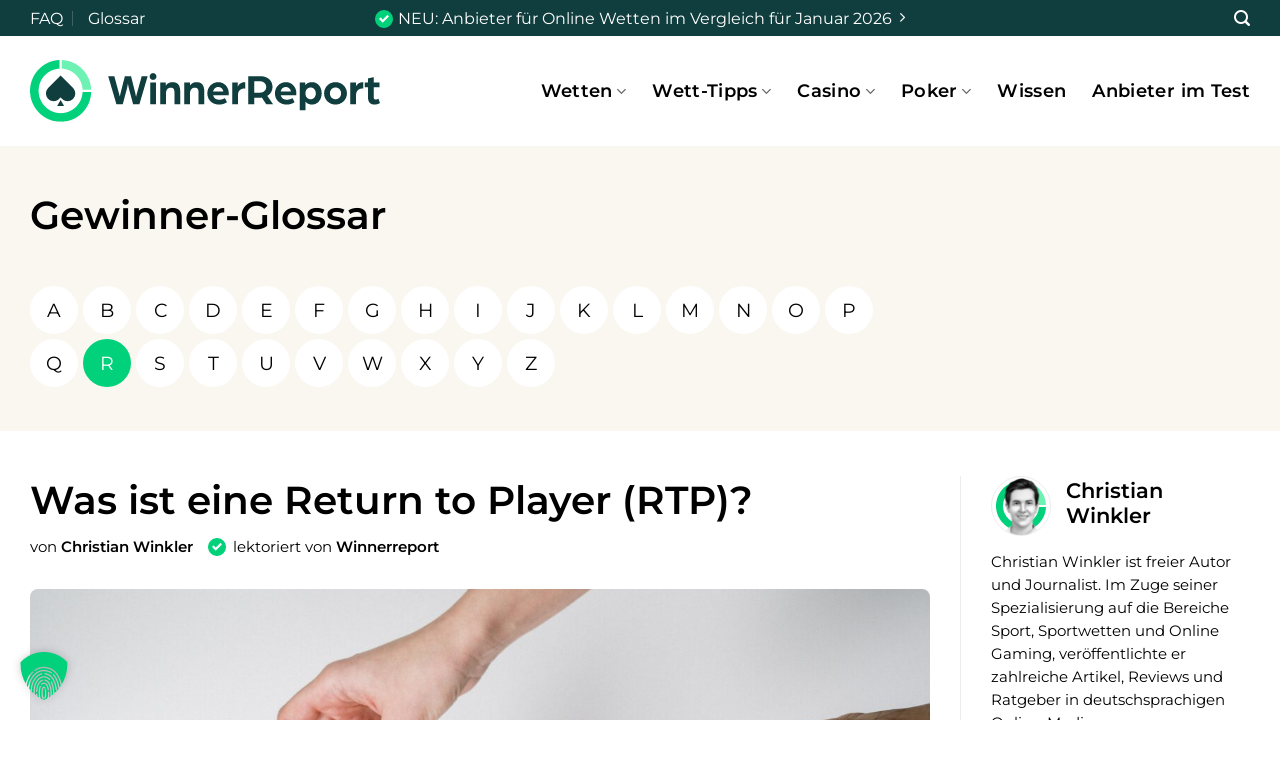

--- FILE ---
content_type: text/html; charset=UTF-8
request_url: https://www.winnerreport.com/glossar/return-to-player-rtp/
body_size: 41052
content:
<!DOCTYPE html>
<html lang="de" class="loading-site no-js">
<head>
	<meta charset="UTF-8" />
	<link rel="profile" href="http://gmpg.org/xfn/11" />
	<link rel="pingback" href="https://www.winnerreport.com/xmlrpc.php" />

	<script>(function(html){html.className = html.className.replace(/\bno-js\b/,'js')})(document.documentElement);</script>
<meta name='robots' content='index, follow, max-image-preview:large, max-snippet:-1, max-video-preview:-1' />
	<style>img:is([sizes="auto" i], [sizes^="auto," i]) { contain-intrinsic-size: 3000px 1500px }</style>
	<meta name="viewport" content="width=device-width, initial-scale=1" />
	<!-- This site is optimized with the Yoast SEO plugin v26.8 - https://yoast.com/product/yoast-seo-wordpress/ -->
	<title>Was ist ein Return to Player (RTP)? Glossar - Winnerreport.com</title>
	<meta name="description" content="Return to Player (RTP, auch Auszahlungsquote), gibt an, wie viel Geld ein Spieler im Durchschnitt zur&uuml;ckerh&auml;lt. Das Glossar von Winnerreport." />
	<link rel="canonical" href="https://www.winnerreport.com/glossar/return-to-player-rtp/" />
	<meta property="og:locale" content="de_DE" />
	<meta property="og:type" content="article" />
	<meta property="og:title" content="Was ist ein Return to Player (RTP)? Glossar - Winnerreport.com" />
	<meta property="og:description" content="Return to Player (RTP, auch Auszahlungsquote), gibt an, wie viel Geld ein Spieler im Durchschnitt zur&uuml;ckerh&auml;lt. Das Glossar von Winnerreport." />
	<meta property="og:url" content="https://www.winnerreport.com/glossar/return-to-player-rtp/" />
	<meta property="og:site_name" content="Winnerreport.com" />
	<meta property="og:image" content="https://www.winnerreport.com/wp-content/uploads/2023/01/Return-to-player-Auszahlungsquote-Glossar-scaled.jpeg" />
	<meta property="og:image:width" content="2560" />
	<meta property="og:image:height" content="1707" />
	<meta property="og:image:type" content="image/jpeg" />
	<meta name="twitter:card" content="summary_large_image" />
	<meta name="twitter:label1" content="Geschätzte Lesezeit" />
	<meta name="twitter:data1" content="3 Minuten" />
	<script type="application/ld+json" class="yoast-schema-graph">{"@context":"https://schema.org","@graph":[{"@type":"WebPage","@id":"https://www.winnerreport.com/glossar/return-to-player-rtp/","url":"https://www.winnerreport.com/glossar/return-to-player-rtp/","name":"Was ist ein Return to Player (RTP)? Glossar - Winnerreport.com","isPartOf":{"@id":"https://www.winnerreport.com/#website"},"primaryImageOfPage":{"@id":"https://www.winnerreport.com/glossar/return-to-player-rtp/#primaryimage"},"image":{"@id":"https://www.winnerreport.com/glossar/return-to-player-rtp/#primaryimage"},"thumbnailUrl":"https://www.winnerreport.com/wp-content/uploads/2023/01/Return-to-player-Auszahlungsquote-Glossar-scaled.jpeg","datePublished":"2023-01-23T14:41:51+00:00","description":"Return to Player (RTP, auch Auszahlungsquote), gibt an, wie viel Geld ein Spieler im Durchschnitt zurückerhält. Das Glossar von Winnerreport.","breadcrumb":{"@id":"https://www.winnerreport.com/glossar/return-to-player-rtp/#breadcrumb"},"inLanguage":"de","potentialAction":[{"@type":"ReadAction","target":["https://www.winnerreport.com/glossar/return-to-player-rtp/"]}]},{"@type":"ImageObject","inLanguage":"de","@id":"https://www.winnerreport.com/glossar/return-to-player-rtp/#primaryimage","url":"https://www.winnerreport.com/wp-content/uploads/2023/01/Return-to-player-Auszahlungsquote-Glossar-scaled.jpeg","contentUrl":"https://www.winnerreport.com/wp-content/uploads/2023/01/Return-to-player-Auszahlungsquote-Glossar-scaled.jpeg","width":2560,"height":1707,"caption":"Was ist ein Return to Player (RTP)? Glossar"},{"@type":"BreadcrumbList","@id":"https://www.winnerreport.com/glossar/return-to-player-rtp/#breadcrumb","itemListElement":[{"@type":"ListItem","position":1,"name":"Home","item":"https://www.winnerreport.com/"},{"@type":"ListItem","position":2,"name":"Glossareinträge","item":"https://www.winnerreport.com/glossar/"},{"@type":"ListItem","position":3,"name":"Return to Player (RTP)"}]},{"@type":"WebSite","@id":"https://www.winnerreport.com/#website","url":"https://www.winnerreport.com/","name":"Winnerreport.com","description":"","publisher":{"@id":"https://www.winnerreport.com/#organization"},"potentialAction":[{"@type":"SearchAction","target":{"@type":"EntryPoint","urlTemplate":"https://www.winnerreport.com/?s={search_term_string}"},"query-input":{"@type":"PropertyValueSpecification","valueRequired":true,"valueName":"search_term_string"}}],"inLanguage":"de"},{"@type":"Organization","@id":"https://www.winnerreport.com/#organization","name":"Winnerreport.com","url":"https://www.winnerreport.com/","logo":{"@type":"ImageObject","inLanguage":"de","@id":"https://www.winnerreport.com/#/schema/logo/image/","url":"https://www.winnerreport.com/wp-content/uploads/2022/09/Winnerreport_Primary-Logo-Color.svg","contentUrl":"https://www.winnerreport.com/wp-content/uploads/2022/09/Winnerreport_Primary-Logo-Color.svg","width":317,"height":55,"caption":"Winnerreport.com"},"image":{"@id":"https://www.winnerreport.com/#/schema/logo/image/"}}]}</script>
	<!-- / Yoast SEO plugin. -->


<link rel='dns-prefetch' href='//www.googletagmanager.com' />
<link rel='prefetch' href='https://www.winnerreport.com/wp-content/themes/flatsome/assets/js/flatsome.js?ver=e1ad26bd5672989785e1' />
<link rel='prefetch' href='https://www.winnerreport.com/wp-content/themes/flatsome/assets/js/chunk.slider.js?ver=3.19.9' />
<link rel='prefetch' href='https://www.winnerreport.com/wp-content/themes/flatsome/assets/js/chunk.popups.js?ver=3.19.9' />
<link rel='prefetch' href='https://www.winnerreport.com/wp-content/themes/flatsome/assets/js/chunk.tooltips.js?ver=3.19.9' />
<link rel="alternate" type="application/rss+xml" title="Winnerreport.com &raquo; Feed" href="https://www.winnerreport.com/feed/" />
<script type="text/javascript">
/* <![CDATA[ */
window._wpemojiSettings = {"baseUrl":"https:\/\/s.w.org\/images\/core\/emoji\/16.0.1\/72x72\/","ext":".png","svgUrl":"https:\/\/s.w.org\/images\/core\/emoji\/16.0.1\/svg\/","svgExt":".svg","source":{"concatemoji":"https:\/\/www.winnerreport.com\/wp-includes\/js\/wp-emoji-release.min.js?ver=6.8.3"}};
/*! This file is auto-generated */
!function(s,n){var o,i,e;function c(e){try{var t={supportTests:e,timestamp:(new Date).valueOf()};sessionStorage.setItem(o,JSON.stringify(t))}catch(e){}}function p(e,t,n){e.clearRect(0,0,e.canvas.width,e.canvas.height),e.fillText(t,0,0);var t=new Uint32Array(e.getImageData(0,0,e.canvas.width,e.canvas.height).data),a=(e.clearRect(0,0,e.canvas.width,e.canvas.height),e.fillText(n,0,0),new Uint32Array(e.getImageData(0,0,e.canvas.width,e.canvas.height).data));return t.every(function(e,t){return e===a[t]})}function u(e,t){e.clearRect(0,0,e.canvas.width,e.canvas.height),e.fillText(t,0,0);for(var n=e.getImageData(16,16,1,1),a=0;a<n.data.length;a++)if(0!==n.data[a])return!1;return!0}function f(e,t,n,a){switch(t){case"flag":return n(e,"\ud83c\udff3\ufe0f\u200d\u26a7\ufe0f","\ud83c\udff3\ufe0f\u200b\u26a7\ufe0f")?!1:!n(e,"\ud83c\udde8\ud83c\uddf6","\ud83c\udde8\u200b\ud83c\uddf6")&&!n(e,"\ud83c\udff4\udb40\udc67\udb40\udc62\udb40\udc65\udb40\udc6e\udb40\udc67\udb40\udc7f","\ud83c\udff4\u200b\udb40\udc67\u200b\udb40\udc62\u200b\udb40\udc65\u200b\udb40\udc6e\u200b\udb40\udc67\u200b\udb40\udc7f");case"emoji":return!a(e,"\ud83e\udedf")}return!1}function g(e,t,n,a){var r="undefined"!=typeof WorkerGlobalScope&&self instanceof WorkerGlobalScope?new OffscreenCanvas(300,150):s.createElement("canvas"),o=r.getContext("2d",{willReadFrequently:!0}),i=(o.textBaseline="top",o.font="600 32px Arial",{});return e.forEach(function(e){i[e]=t(o,e,n,a)}),i}function t(e){var t=s.createElement("script");t.src=e,t.defer=!0,s.head.appendChild(t)}"undefined"!=typeof Promise&&(o="wpEmojiSettingsSupports",i=["flag","emoji"],n.supports={everything:!0,everythingExceptFlag:!0},e=new Promise(function(e){s.addEventListener("DOMContentLoaded",e,{once:!0})}),new Promise(function(t){var n=function(){try{var e=JSON.parse(sessionStorage.getItem(o));if("object"==typeof e&&"number"==typeof e.timestamp&&(new Date).valueOf()<e.timestamp+604800&&"object"==typeof e.supportTests)return e.supportTests}catch(e){}return null}();if(!n){if("undefined"!=typeof Worker&&"undefined"!=typeof OffscreenCanvas&&"undefined"!=typeof URL&&URL.createObjectURL&&"undefined"!=typeof Blob)try{var e="postMessage("+g.toString()+"("+[JSON.stringify(i),f.toString(),p.toString(),u.toString()].join(",")+"));",a=new Blob([e],{type:"text/javascript"}),r=new Worker(URL.createObjectURL(a),{name:"wpTestEmojiSupports"});return void(r.onmessage=function(e){c(n=e.data),r.terminate(),t(n)})}catch(e){}c(n=g(i,f,p,u))}t(n)}).then(function(e){for(var t in e)n.supports[t]=e[t],n.supports.everything=n.supports.everything&&n.supports[t],"flag"!==t&&(n.supports.everythingExceptFlag=n.supports.everythingExceptFlag&&n.supports[t]);n.supports.everythingExceptFlag=n.supports.everythingExceptFlag&&!n.supports.flag,n.DOMReady=!1,n.readyCallback=function(){n.DOMReady=!0}}).then(function(){return e}).then(function(){var e;n.supports.everything||(n.readyCallback(),(e=n.source||{}).concatemoji?t(e.concatemoji):e.wpemoji&&e.twemoji&&(t(e.twemoji),t(e.wpemoji)))}))}((window,document),window._wpemojiSettings);
/* ]]> */
</script>
<link rel='stylesheet' id='mci-footnotes-jquery-tooltips-pagelayout-none-css' href='https://www.winnerreport.com/wp-content/plugins/footnotes/css/footnotes-jqttbrpl0.min.css?ver=2.7.3' type='text/css' media='all' />
<style id='wp-emoji-styles-inline-css' type='text/css'>

	img.wp-smiley, img.emoji {
		display: inline !important;
		border: none !important;
		box-shadow: none !important;
		height: 1em !important;
		width: 1em !important;
		margin: 0 0.07em !important;
		vertical-align: -0.1em !important;
		background: none !important;
		padding: 0 !important;
	}
</style>
<style id='wp-block-library-inline-css' type='text/css'>
:root{--wp-admin-theme-color:#007cba;--wp-admin-theme-color--rgb:0,124,186;--wp-admin-theme-color-darker-10:#006ba1;--wp-admin-theme-color-darker-10--rgb:0,107,161;--wp-admin-theme-color-darker-20:#005a87;--wp-admin-theme-color-darker-20--rgb:0,90,135;--wp-admin-border-width-focus:2px;--wp-block-synced-color:#7a00df;--wp-block-synced-color--rgb:122,0,223;--wp-bound-block-color:var(--wp-block-synced-color)}@media (min-resolution:192dpi){:root{--wp-admin-border-width-focus:1.5px}}.wp-element-button{cursor:pointer}:root{--wp--preset--font-size--normal:16px;--wp--preset--font-size--huge:42px}:root .has-very-light-gray-background-color{background-color:#eee}:root .has-very-dark-gray-background-color{background-color:#313131}:root .has-very-light-gray-color{color:#eee}:root .has-very-dark-gray-color{color:#313131}:root .has-vivid-green-cyan-to-vivid-cyan-blue-gradient-background{background:linear-gradient(135deg,#00d084,#0693e3)}:root .has-purple-crush-gradient-background{background:linear-gradient(135deg,#34e2e4,#4721fb 50%,#ab1dfe)}:root .has-hazy-dawn-gradient-background{background:linear-gradient(135deg,#faaca8,#dad0ec)}:root .has-subdued-olive-gradient-background{background:linear-gradient(135deg,#fafae1,#67a671)}:root .has-atomic-cream-gradient-background{background:linear-gradient(135deg,#fdd79a,#004a59)}:root .has-nightshade-gradient-background{background:linear-gradient(135deg,#330968,#31cdcf)}:root .has-midnight-gradient-background{background:linear-gradient(135deg,#020381,#2874fc)}.has-regular-font-size{font-size:1em}.has-larger-font-size{font-size:2.625em}.has-normal-font-size{font-size:var(--wp--preset--font-size--normal)}.has-huge-font-size{font-size:var(--wp--preset--font-size--huge)}.has-text-align-center{text-align:center}.has-text-align-left{text-align:left}.has-text-align-right{text-align:right}#end-resizable-editor-section{display:none}.aligncenter{clear:both}.items-justified-left{justify-content:flex-start}.items-justified-center{justify-content:center}.items-justified-right{justify-content:flex-end}.items-justified-space-between{justify-content:space-between}.screen-reader-text{border:0;clip-path:inset(50%);height:1px;margin:-1px;overflow:hidden;padding:0;position:absolute;width:1px;word-wrap:normal!important}.screen-reader-text:focus{background-color:#ddd;clip-path:none;color:#444;display:block;font-size:1em;height:auto;left:5px;line-height:normal;padding:15px 23px 14px;text-decoration:none;top:5px;width:auto;z-index:100000}html :where(.has-border-color){border-style:solid}html :where([style*=border-top-color]){border-top-style:solid}html :where([style*=border-right-color]){border-right-style:solid}html :where([style*=border-bottom-color]){border-bottom-style:solid}html :where([style*=border-left-color]){border-left-style:solid}html :where([style*=border-width]){border-style:solid}html :where([style*=border-top-width]){border-top-style:solid}html :where([style*=border-right-width]){border-right-style:solid}html :where([style*=border-bottom-width]){border-bottom-style:solid}html :where([style*=border-left-width]){border-left-style:solid}html :where(img[class*=wp-image-]){height:auto;max-width:100%}:where(figure){margin:0 0 1em}html :where(.is-position-sticky){--wp-admin--admin-bar--position-offset:var(--wp-admin--admin-bar--height,0px)}@media screen and (max-width:600px){html :where(.is-position-sticky){--wp-admin--admin-bar--position-offset:0px}}
</style>
<link rel='stylesheet' id='helpie-faq-bundle-styles-css' href='https://www.winnerreport.com/wp-content/plugins/helpie_faq-premium/assets/bundles/main.app.css?ver=1.27' type='text/css' media='all' />
<link rel='stylesheet' id='authors-list-css-css' href='https://www.winnerreport.com/wp-content/plugins/authors-list/backend/assets/css/front.css?ver=2.0.6.2' type='text/css' media='all' />
<link rel='stylesheet' id='jquery-ui-css-css' href='https://www.winnerreport.com/wp-content/plugins/authors-list/backend/assets/css/jquery-ui.css?ver=2.0.6.2' type='text/css' media='all' />
<link rel='stylesheet' id='contact-form-7-css' href='https://www.winnerreport.com/wp-content/plugins/contact-form-7/includes/css/styles.css?ver=6.1.4' type='text/css' media='all' />
<link rel='stylesheet' id='encyclopedia-css' href='https://www.winnerreport.com/wp-content/plugins/encyclopedia-pro/assets/css/encyclopedia.css?ver=6.8.3' type='text/css' media='all' />
<link rel='stylesheet' id='lets-review-api-css' href='https://www.winnerreport.com/wp-content/plugins/lets-review/assets/css/style-api.min.css?ver=3.4.0' type='text/css' media='all' />
<link rel='stylesheet' id='font-awesome-css' href='https://www.winnerreport.com/wp-content/plugins/lets-review/assets/fonts/fontawesome/css/fontawesome.min.css?ver=3.4.0' type='text/css' media='all' />
<link rel='stylesheet' id='font-awesome-regular-css' href='https://www.winnerreport.com/wp-content/plugins/lets-review/assets/fonts/fontawesome/css/regular.min.css?ver=3.4.0' type='text/css' media='all' />
<link rel='stylesheet' id='font-awesome-solid-css' href='https://www.winnerreport.com/wp-content/plugins/lets-review/assets/fonts/fontawesome/css/solid.min.css?ver=3.4.0' type='text/css' media='all' />
<link rel='stylesheet' id='rp-public-styles-css' href='https://www.winnerreport.com/wp-content/plugins/reading-progress-bar/public/css/rp-public.css?ver=6.8.3' type='text/css' media='all' />
<link rel='stylesheet' id='widgetopts-styles-css' href='https://www.winnerreport.com/wp-content/plugins/widget-options/assets/css/widget-options.css?ver=4.1.3' type='text/css' media='all' />
<link rel='stylesheet' id='wppopups-pro-css' href='https://www.winnerreport.com/wp-content/plugins/wppopups/pro/assets/css/wppopups.css?ver=2.2.0.3' type='text/css' media='all' />
<link rel='stylesheet' id='learndash_quiz_front_css-css' href='//www.winnerreport.com/wp-content/plugins/sfwd-lms/themes/legacy/templates/learndash_quiz_front.min.css?ver=4.21.3' type='text/css' media='all' />
<link rel='stylesheet' id='dashicons-css' href='https://www.winnerreport.com/wp-includes/css/dashicons.min.css?ver=6.8.3' type='text/css' media='all' />
<link rel='stylesheet' id='learndash-css' href='//www.winnerreport.com/wp-content/plugins/sfwd-lms/src/assets/dist/css/styles.css?ver=4.21.3' type='text/css' media='all' />
<link rel='stylesheet' id='jquery-dropdown-css-css' href='//www.winnerreport.com/wp-content/plugins/sfwd-lms/assets/css/jquery.dropdown.min.css?ver=4.21.3' type='text/css' media='all' />
<link rel='stylesheet' id='learndash_lesson_video-css' href='//www.winnerreport.com/wp-content/plugins/sfwd-lms/themes/legacy/templates/learndash_lesson_video.min.css?ver=4.21.3' type='text/css' media='all' />
<link rel='stylesheet' id='learndash-admin-bar-css' href='https://www.winnerreport.com/wp-content/plugins/sfwd-lms/src/assets/dist/css/admin-bar/styles.css?ver=4.21.3' type='text/css' media='all' />
<link rel='stylesheet' id='wppopups-base-css' href='https://www.winnerreport.com/wp-content/plugins/wppopups/src/assets/css/wppopups-base.css?ver=2.2.0.3' type='text/css' media='all' />
<link rel='stylesheet' id='learndash-front-css' href='//www.winnerreport.com/wp-content/plugins/sfwd-lms/themes/ld30/assets/css/learndash.min.css?ver=4.21.3' type='text/css' media='all' />
<style id='learndash-front-inline-css' type='text/css'>
		.learndash-wrapper .ld-item-list .ld-item-list-item.ld-is-next,
		.learndash-wrapper .wpProQuiz_content .wpProQuiz_questionListItem label:focus-within {
			border-color: #00d17a;
		}

		/*
		.learndash-wrapper a:not(.ld-button):not(#quiz_continue_link):not(.ld-focus-menu-link):not(.btn-blue):not(#quiz_continue_link):not(.ld-js-register-account):not(#ld-focus-mode-course-heading):not(#btn-join):not(.ld-item-name):not(.ld-table-list-item-preview):not(.ld-lesson-item-preview-heading),
		 */

		.learndash-wrapper .ld-breadcrumbs a,
		.learndash-wrapper .ld-lesson-item.ld-is-current-lesson .ld-lesson-item-preview-heading,
		.learndash-wrapper .ld-lesson-item.ld-is-current-lesson .ld-lesson-title,
		.learndash-wrapper .ld-primary-color-hover:hover,
		.learndash-wrapper .ld-primary-color,
		.learndash-wrapper .ld-primary-color-hover:hover,
		.learndash-wrapper .ld-primary-color,
		.learndash-wrapper .ld-tabs .ld-tabs-navigation .ld-tab.ld-active,
		.learndash-wrapper .ld-button.ld-button-transparent,
		.learndash-wrapper .ld-button.ld-button-reverse,
		.learndash-wrapper .ld-icon-certificate,
		.learndash-wrapper .ld-login-modal .ld-login-modal-login .ld-modal-heading,
		#wpProQuiz_user_content a,
		.learndash-wrapper .ld-item-list .ld-item-list-item a.ld-item-name:hover,
		.learndash-wrapper .ld-focus-comments__heading-actions .ld-expand-button,
		.learndash-wrapper .ld-focus-comments__heading a,
		.learndash-wrapper .ld-focus-comments .comment-respond a,
		.learndash-wrapper .ld-focus-comment .ld-comment-reply a.comment-reply-link:hover,
		.learndash-wrapper .ld-expand-button.ld-button-alternate {
			color: #00d17a !important;
		}

		.learndash-wrapper .ld-focus-comment.bypostauthor>.ld-comment-wrapper,
		.learndash-wrapper .ld-focus-comment.role-group_leader>.ld-comment-wrapper,
		.learndash-wrapper .ld-focus-comment.role-administrator>.ld-comment-wrapper {
			background-color:rgba(0, 209, 122, 0.03) !important;
		}


		.learndash-wrapper .ld-primary-background,
		.learndash-wrapper .ld-tabs .ld-tabs-navigation .ld-tab.ld-active:after {
			background: #00d17a !important;
		}



		.learndash-wrapper .ld-course-navigation .ld-lesson-item.ld-is-current-lesson .ld-status-incomplete,
		.learndash-wrapper .ld-focus-comment.bypostauthor:not(.ptype-sfwd-assignment) >.ld-comment-wrapper>.ld-comment-avatar img,
		.learndash-wrapper .ld-focus-comment.role-group_leader>.ld-comment-wrapper>.ld-comment-avatar img,
		.learndash-wrapper .ld-focus-comment.role-administrator>.ld-comment-wrapper>.ld-comment-avatar img {
			border-color: #00d17a !important;
		}



		.learndash-wrapper .ld-loading::before {
			border-top:3px solid #00d17a !important;
		}

		.learndash-wrapper .ld-button:hover:not([disabled]):not(.ld-button-transparent):not(.ld--ignore-inline-css),
		#learndash-tooltips .ld-tooltip:after,
		#learndash-tooltips .ld-tooltip,
		.ld-tooltip:not(.ld-tooltip--modern) [role="tooltip"],
		.learndash-wrapper .ld-primary-background,
		.learndash-wrapper .btn-join:not(.ld--ignore-inline-css),
		.learndash-wrapper #btn-join:not(.ld--ignore-inline-css),
		.learndash-wrapper .ld-button:not([disabled]):not(.ld-button-reverse):not(.ld-button-transparent):not(.ld--ignore-inline-css),
		.learndash-wrapper .ld-expand-button:not([disabled]),
		.learndash-wrapper .wpProQuiz_content .wpProQuiz_button:not([disabled]):not(.wpProQuiz_button_reShowQuestion):not(.wpProQuiz_button_restartQuiz),
		.learndash-wrapper .wpProQuiz_content .wpProQuiz_button2:not([disabled]),
		.learndash-wrapper .ld-focus .ld-focus-sidebar .ld-course-navigation-heading,
		.learndash-wrapper .ld-focus-comments .form-submit #submit,
		.learndash-wrapper .ld-login-modal input[type='submit']:not([disabled]),
		.learndash-wrapper .ld-login-modal .ld-login-modal-register:not([disabled]),
		.learndash-wrapper .wpProQuiz_content .wpProQuiz_certificate a.btn-blue:not([disabled]),
		.learndash-wrapper .ld-focus .ld-focus-header .ld-user-menu .ld-user-menu-items a:not([disabled]),
		#wpProQuiz_user_content table.wp-list-table thead th,
		#wpProQuiz_overlay_close:not([disabled]),
		.learndash-wrapper .ld-expand-button.ld-button-alternate:not([disabled]) .ld-icon {
			background-color: #00d17a !important;
			color: #000000;
		}

		.learndash-wrapper .ld-focus .ld-focus-sidebar .ld-focus-sidebar-trigger:not([disabled]):not(:hover):not(:focus) .ld-icon {
			background-color: #00d17a;
		}

		.learndash-wrapper .ld-focus .ld-focus-sidebar .ld-focus-sidebar-trigger:hover .ld-icon,
		.learndash-wrapper .ld-focus .ld-focus-sidebar .ld-focus-sidebar-trigger:focus .ld-icon {
			border-color: #00d17a;
			color: #00d17a;
		}

		.learndash-wrapper .ld-button:focus:not(.ld-button-transparent):not(.ld--ignore-inline-css),
		.learndash-wrapper .btn-join:focus:not(.ld--ignore-inline-css),
		.learndash-wrapper #btn-join:focus:not(.ld--ignore-inline-css),
		.learndash-wrapper .ld-expand-button:focus,
		.learndash-wrapper .wpProQuiz_content .wpProQuiz_button:not(.wpProQuiz_button_reShowQuestion):focus:not(.wpProQuiz_button_restartQuiz),
		.learndash-wrapper .wpProQuiz_content .wpProQuiz_button2:focus,
		.learndash-wrapper .ld-focus-comments .form-submit #submit,
		.learndash-wrapper .ld-login-modal input[type='submit']:focus,
		.learndash-wrapper .ld-login-modal .ld-login-modal-register:focus,
		.learndash-wrapper .wpProQuiz_content .wpProQuiz_certificate a.btn-blue:focus {
			opacity: 0.75; /* Replicates the hover/focus states pre-4.21.3. */
			outline-color: #00d17a;
		}

		.learndash-wrapper .ld-button:hover:not(.ld-button-transparent):not(.ld--ignore-inline-css),
		.learndash-wrapper .btn-join:hover:not(.ld--ignore-inline-css),
		.learndash-wrapper #btn-join:hover:not(.ld--ignore-inline-css),
		.learndash-wrapper .ld-expand-button:hover,
		.learndash-wrapper .wpProQuiz_content .wpProQuiz_button:not(.wpProQuiz_button_reShowQuestion):hover:not(.wpProQuiz_button_restartQuiz),
		.learndash-wrapper .wpProQuiz_content .wpProQuiz_button2:hover,
		.learndash-wrapper .ld-focus-comments .form-submit #submit,
		.learndash-wrapper .ld-login-modal input[type='submit']:hover,
		.learndash-wrapper .ld-login-modal .ld-login-modal-register:hover,
		.learndash-wrapper .wpProQuiz_content .wpProQuiz_certificate a.btn-blue:hover {
			background-color: #00d17a; /* Replicates the hover/focus states pre-4.21.3. */
			opacity: 0.85; /* Replicates the hover/focus states pre-4.21.3. */
		}

		.learndash-wrapper .ld-item-list .ld-item-search .ld-closer:focus {
			border-color: #00d17a;
		}

		.learndash-wrapper .ld-focus .ld-focus-header .ld-user-menu .ld-user-menu-items:before {
			border-bottom-color: #00d17a !important;
		}

		.learndash-wrapper .ld-button.ld-button-transparent:hover {
			background: transparent !important;
		}

		.learndash-wrapper .ld-button.ld-button-transparent:focus {
			outline-color: #00d17a;
		}

		.learndash-wrapper .ld-focus .ld-focus-header .sfwd-mark-complete .learndash_mark_complete_button,
		.learndash-wrapper .ld-focus .ld-focus-header #sfwd-mark-complete #learndash_mark_complete_button,
		.learndash-wrapper .ld-button.ld-button-transparent,
		.learndash-wrapper .ld-button.ld-button-alternate,
		.learndash-wrapper .ld-expand-button.ld-button-alternate {
			background-color:transparent !important;
		}

		.learndash-wrapper .ld-focus-header .ld-user-menu .ld-user-menu-items a,
		.learndash-wrapper .ld-button.ld-button-reverse:hover,
		.learndash-wrapper .ld-alert-success .ld-alert-icon.ld-icon-certificate,
		.learndash-wrapper .ld-alert-warning .ld-button,
		.learndash-wrapper .ld-primary-background.ld-status {
			color:white !important;
		}

		.learndash-wrapper .ld-status.ld-status-unlocked {
			background-color: rgba(0,209,122,0.2) !important;
			color: #00d17a !important;
		}

		.learndash-wrapper .wpProQuiz_content .wpProQuiz_addToplist {
			background-color: rgba(0,209,122,0.1) !important;
			border: 1px solid #00d17a !important;
		}

		.learndash-wrapper .wpProQuiz_content .wpProQuiz_toplistTable th {
			background: #00d17a !important;
		}

		.learndash-wrapper .wpProQuiz_content .wpProQuiz_toplistTrOdd {
			background-color: rgba(0,209,122,0.1) !important;
		}

		.learndash-wrapper .wpProQuiz_content .wpProQuiz_reviewDiv li.wpProQuiz_reviewQuestionTarget {
			background-color: #00d17a !important;
		}
		.learndash-wrapper .wpProQuiz_content .wpProQuiz_time_limit .wpProQuiz_progress {
			background-color: #00d17a !important;
		}
		
		.learndash-wrapper #quiz_continue_link,
		.learndash-wrapper .ld-secondary-background,
		.learndash-wrapper .learndash_mark_complete_button,
		.learndash-wrapper #learndash_mark_complete_button,
		.learndash-wrapper .ld-status-complete,
		.learndash-wrapper .ld-alert-success .ld-button,
		.learndash-wrapper .ld-alert-success .ld-alert-icon {
			background-color: #226e6e !important;
		}

		.learndash-wrapper #quiz_continue_link:focus,
		.learndash-wrapper .learndash_mark_complete_button:focus,
		.learndash-wrapper #learndash_mark_complete_button:focus,
		.learndash-wrapper .ld-alert-success .ld-button:focus {
			outline-color: #226e6e;
		}

		.learndash-wrapper .wpProQuiz_content a#quiz_continue_link {
			background-color: #226e6e !important;
		}

		.learndash-wrapper .wpProQuiz_content a#quiz_continue_link:focus {
			outline-color: #226e6e;
		}

		.learndash-wrapper .course_progress .sending_progress_bar {
			background: #226e6e !important;
		}

		.learndash-wrapper .wpProQuiz_content .wpProQuiz_button_reShowQuestion:hover, .learndash-wrapper .wpProQuiz_content .wpProQuiz_button_restartQuiz:hover {
			background-color: #226e6e !important;
			opacity: 0.75;
		}

		.learndash-wrapper .wpProQuiz_content .wpProQuiz_button_reShowQuestion:focus,
		.learndash-wrapper .wpProQuiz_content .wpProQuiz_button_restartQuiz:focus {
			outline-color: #226e6e;
		}

		.learndash-wrapper .ld-secondary-color-hover:hover,
		.learndash-wrapper .ld-secondary-color,
		.learndash-wrapper .ld-focus .ld-focus-header .sfwd-mark-complete .learndash_mark_complete_button,
		.learndash-wrapper .ld-focus .ld-focus-header #sfwd-mark-complete #learndash_mark_complete_button,
		.learndash-wrapper .ld-focus .ld-focus-header .sfwd-mark-complete:after {
			color: #226e6e !important;
		}

		.learndash-wrapper .ld-secondary-in-progress-icon {
			border-left-color: #226e6e !important;
			border-top-color: #226e6e !important;
		}

		.learndash-wrapper .ld-alert-success {
			border-color: #226e6e;
			background-color: transparent !important;
			color: #226e6e;
		}

		.learndash-wrapper .wpProQuiz_content .wpProQuiz_reviewQuestion li.wpProQuiz_reviewQuestionSolved,
		.learndash-wrapper .wpProQuiz_content .wpProQuiz_box li.wpProQuiz_reviewQuestionSolved {
			background-color: #226e6e !important;
		}

		.learndash-wrapper .wpProQuiz_content  .wpProQuiz_reviewLegend span.wpProQuiz_reviewColor_Answer {
			background-color: #226e6e !important;
		}

		
		.learndash-wrapper .ld-alert-warning {
			background-color:transparent;
		}

		.learndash-wrapper .ld-status-waiting,
		.learndash-wrapper .ld-alert-warning .ld-alert-icon {
			background-color: #fecd62 !important;
		}

		.learndash-wrapper .ld-tertiary-color-hover:hover,
		.learndash-wrapper .ld-tertiary-color,
		.learndash-wrapper .ld-alert-warning {
			color: #fecd62 !important;
		}

		.learndash-wrapper .ld-tertiary-background {
			background-color: #fecd62 !important;
		}

		.learndash-wrapper .ld-alert-warning {
			border-color: #fecd62 !important;
		}

		.learndash-wrapper .ld-tertiary-background,
		.learndash-wrapper .ld-alert-warning .ld-alert-icon {
			color:white !important;
		}

		.learndash-wrapper .wpProQuiz_content .wpProQuiz_reviewQuestion li.wpProQuiz_reviewQuestionReview,
		.learndash-wrapper .wpProQuiz_content .wpProQuiz_box li.wpProQuiz_reviewQuestionReview {
			background-color: #fecd62 !important;
		}

		.learndash-wrapper .wpProQuiz_content  .wpProQuiz_reviewLegend span.wpProQuiz_reviewColor_Review {
			background-color: #fecd62 !important;
		}

		
</style>
<link rel='stylesheet' id='lets-review-widget-css' href='https://www.winnerreport.com/wp-content/plugins/lets-review/assets/css/style-widget.min.css?ver=3.4.0' type='text/css' media='all' />
<link rel='stylesheet' id='meks-author-widget-css' href='https://www.winnerreport.com/wp-content/plugins/meks-smart-author-widget/css/style.css?ver=1.1.5' type='text/css' media='all' />
<link rel='stylesheet' id='a-z-listing-css' href='https://www.winnerreport.com/wp-content/plugins/a-z-listing/css/a-z-listing-default.css?ver=4.3.1' type='text/css' media='all' />
<link rel='stylesheet' id='borlabs-cookie-custom-css' href='https://www.winnerreport.com/wp-content/cache/borlabs-cookie/1/borlabs-cookie-1-de.css?ver=3.3.23-112' type='text/css' media='all' />
<link rel='stylesheet' id='flatsome-main-css' href='https://www.winnerreport.com/wp-content/themes/flatsome/assets/css/flatsome.css?ver=3.19.9' type='text/css' media='all' />
<style id='flatsome-main-inline-css' type='text/css'>
@font-face {
				font-family: "fl-icons";
				font-display: block;
				src: url(https://www.winnerreport.com/wp-content/themes/flatsome/assets/css/icons/fl-icons.eot?v=3.19.9);
				src:
					url(https://www.winnerreport.com/wp-content/themes/flatsome/assets/css/icons/fl-icons.eot#iefix?v=3.19.9) format("embedded-opentype"),
					url(https://www.winnerreport.com/wp-content/themes/flatsome/assets/css/icons/fl-icons.woff2?v=3.19.9) format("woff2"),
					url(https://www.winnerreport.com/wp-content/themes/flatsome/assets/css/icons/fl-icons.ttf?v=3.19.9) format("truetype"),
					url(https://www.winnerreport.com/wp-content/themes/flatsome/assets/css/icons/fl-icons.woff?v=3.19.9) format("woff"),
					url(https://www.winnerreport.com/wp-content/themes/flatsome/assets/css/icons/fl-icons.svg?v=3.19.9#fl-icons) format("svg");
			}
</style>
<script type="text/javascript" src="https://www.winnerreport.com/wp-includes/js/jquery/jquery.min.js?ver=3.7.1" id="jquery-core-js"></script>
<script type="text/javascript" src="https://www.winnerreport.com/wp-includes/js/jquery/jquery-migrate.min.js?ver=3.4.1" id="jquery-migrate-js"></script>
<script type="text/javascript" src="https://www.winnerreport.com/wp-content/plugins/footnotes/js/jquery.tools.min.js?ver=1.2.7.redacted.2" id="mci-footnotes-jquery-tools-js"></script>
<script type="text/javascript" src="https://www.winnerreport.com/wp-includes/js/dist/hooks.min.js?ver=4d63a3d491d11ffd8ac6" id="wp-hooks-js"></script>
<script type="text/javascript" src="https://www.winnerreport.com/wp-content/plugins/reading-progress-bar/public/js/rp-public.js?ver=6.8.3" id="rp-public-scripts-js"></script>
<script type="text/javascript" id="wppopups-pro-js-js-extra">
/* <![CDATA[ */
var wppopups_pro_vars = {"enable_stats":"1","m_id":"","data_sampling":"","post_id":"1993","l18n":{"wait":"Please wait","seconds":"seconds"}};
/* ]]> */
</script>
<script type="text/javascript" src="https://www.winnerreport.com/wp-content/plugins/wppopups/pro/assets/js/wppopups.js?ver=2.2.0.3" id="wppopups-pro-js-js"></script>
<script data-no-optimize="1" data-no-minify="1" data-cfasync="false" nowprocket type="text/javascript" src="https://www.winnerreport.com/wp-content/plugins/borlabs-cookie/assets/javascript/borlabs-cookie-tcf-stub.min.js?ver=3.3.23" id="borlabs-cookie-stub-js"></script>
<script data-no-optimize="1" data-no-minify="1" data-cfasync="false" nowprocket type="text/javascript" src="https://www.winnerreport.com/wp-content/cache/borlabs-cookie/1/borlabs-cookie-config-de.json.js?ver=3.3.23-145" id="borlabs-cookie-config-js"></script>
<script data-borlabs-cookie-script-blocker-handle="google_gtagjs" data-borlabs-cookie-script-blocker-id="site-kit-analytics" type="text/template" data-borlabs-cookie-script-blocker-src="https://www.googletagmanager.com/gtag/js?id=GT-MRM7XM5" id="google_gtagjs-js"></script><script data-borlabs-cookie-script-blocker-handle="google_gtagjs" data-borlabs-cookie-script-blocker-id="site-kit-analytics" type="text/template" id="google_gtagjs-js-after">
/* <![CDATA[ */
window.dataLayer = window.dataLayer || [];function gtag(){dataLayer.push(arguments);}
gtag("set","linker",{"domains":["www.winnerreport.com"]});
gtag("js", new Date());
gtag("set", "developer_id.dZTNiMT", true);
gtag("config", "GT-MRM7XM5", {"googlesitekit_post_type":"encyclopedia"});
 window._googlesitekit = window._googlesitekit || {}; window._googlesitekit.throttledEvents = []; window._googlesitekit.gtagEvent = (name, data) => { var key = JSON.stringify( { name, data } ); if ( !! window._googlesitekit.throttledEvents[ key ] ) { return; } window._googlesitekit.throttledEvents[ key ] = true; setTimeout( () => { delete window._googlesitekit.throttledEvents[ key ]; }, 5 ); gtag( "event", name, { ...data, event_source: "site-kit" } ); }; 
/* ]]> */
</script><link rel="https://api.w.org/" href="https://www.winnerreport.com/wp-json/" /><link rel="alternate" title="JSON" type="application/json" href="https://www.winnerreport.com/wp-json/wp/v2/encyclopedia/1993" /><link rel="EditURI" type="application/rsd+xml" title="RSD" href="https://www.winnerreport.com/xmlrpc.php?rsd" />
<meta name="generator" content="WordPress 6.8.3" />
<link rel='shortlink' href='https://www.winnerreport.com/?p=1993' />
<link rel="alternate" title="oEmbed (JSON)" type="application/json+oembed" href="https://www.winnerreport.com/wp-json/oembed/1.0/embed?url=https%3A%2F%2Fwww.winnerreport.com%2Fglossar%2Freturn-to-player-rtp%2F" />
<link rel="alternate" title="oEmbed (XML)" type="text/xml+oembed" href="https://www.winnerreport.com/wp-json/oembed/1.0/embed?url=https%3A%2F%2Fwww.winnerreport.com%2Fglossar%2Freturn-to-player-rtp%2F&#038;format=xml" />
<meta name="generator" content="Site Kit by Google 1.170.0" /><link rel="preload" href="https://wct-2.com/wct.js" as="script"><script data-borlabs-cookie-script-blocker-id='wecantrack' type="text/template" data-ezscrex="false" async>(function(w, c, t, u) {
    w._wct = w._wct || {}; w._wct = u;
    var s = c.createElement(t);
    s.type = 'text/javascript'; s.async = true; s.src = 'https://wct-2.com/wct.js';
    var r = c.getElementsByTagName(t)[0];
    r.parentNode.insertBefore(s, r);
}(window, document, 'script', {
    'uid' : '7U7lPc',
    'google_tracking_id' : 'UA-234286562-4',
    'page_mutations' : true,
    'redirect_through' : 'https://www.winnerreport.com/go',
    'proxy' : 'https://wct-2.com'
}));</script><meta name="facebook-domain-verification" content="q2ujguo6rabt8x65r6iy7x2cd3ay91" />

<!-- Meta Pixel Code
<script>
!function(f,b,e,v,n,t,s)
{if(f.fbq)return;n=f.fbq=function(){n.callMethod?
n.callMethod.apply(n,arguments):n.queue.push(arguments)};
if(!f._fbq)f._fbq=n;n.push=n;n.loaded=!0;n.version='2.0';
n.queue=[];t=b.createElement(e);t.async=!0;
t.src=v;s=b.getElementsByTagName(e)[0];
s.parentNode.insertBefore(t,s)}(window, document,'script',
'https://connect.facebook.net/en_US/fbevents.js');
fbq('init', '841313210582910');
fbq('track', 'PageView');
</script>
<noscript><img height="1" width="1" style="display:none"
src="https://www.facebook.com/tr?id=841313210582910&ev=PageView&noscript=1"
/></noscript>
End Meta Pixel Code -->

<script data-borlabs-cookie-script-blocker-id='microsoft-advertising-universal' type='text/template'>(function(w,d,t,r,u){var f,n,i;w[u]=w[u]||[],f=function(){var o={ti:"187009482"};o.q=w[u],w[u]=new UET(o),w[u].push("pageLoad")},n=d.createElement(t),n.src=r,n.async=1,n.onload=n.onreadystatechange=function(){var s=this.readyState;s&&s!=="loaded"&&s!=="complete"||(f(),n.onload=n.onreadystatechange=null)},i=d.getElementsByTagName(t)[0],i.parentNode.insertBefore(n,i)})(window,document,"script","//bat.bing.com/bat.js","uetq");</script>

<meta name="verification" content="3e4859391271d20e9fa31df0b514498d" /><script nowprocket data-no-optimize="1" data-no-minify="1" data-cfasync="false" data-borlabs-cookie-script-blocker-ignore>
if ('{{ iab-tcf-enabled }}' === '1' && ('0' === '1' || '1' === '1')) {
    window['gtag_enable_tcf_support'] = true;
}
window.dataLayer = window.dataLayer || [];
if (typeof gtag !== 'function') {
    function gtag() {
        dataLayer.push(arguments);
    }
}
gtag('set', 'developer_id.dYjRjMm', true);
if ('0' === '1' || '1' === '1') {
    if (window.BorlabsCookieGoogleConsentModeDefaultSet !== true) {
        let getCookieValue = function (name) {
            return document.cookie.match('(^|;)\\s*' + name + '\\s*=\\s*([^;]+)')?.pop() || '';
        };
        let cookieValue = getCookieValue('borlabs-cookie-gcs');
        let consentsFromCookie = {};
        if (cookieValue !== '') {
            consentsFromCookie = JSON.parse(decodeURIComponent(cookieValue));
        }
        let defaultValues = {
            'ad_storage': 'denied',
            'ad_user_data': 'denied',
            'ad_personalization': 'denied',
            'analytics_storage': 'denied',
            'functionality_storage': 'denied',
            'personalization_storage': 'denied',
            'security_storage': 'denied',
            'wait_for_update': 500,
        };
        gtag('consent', 'default', { ...defaultValues, ...consentsFromCookie });
    }
    window.BorlabsCookieGoogleConsentModeDefaultSet = true;
    let borlabsCookieConsentChangeHandler = function () {
        window.dataLayer = window.dataLayer || [];
        if (typeof gtag !== 'function') { function gtag(){dataLayer.push(arguments);} }

        let getCookieValue = function (name) {
            return document.cookie.match('(^|;)\\s*' + name + '\\s*=\\s*([^;]+)')?.pop() || '';
        };
        let cookieValue = getCookieValue('borlabs-cookie-gcs');
        let consentsFromCookie = {};
        if (cookieValue !== '') {
            consentsFromCookie = JSON.parse(decodeURIComponent(cookieValue));
        }

        consentsFromCookie.analytics_storage = BorlabsCookie.Consents.hasConsent('google-analytics-site-kit') ? 'granted' : 'denied';

        BorlabsCookie.CookieLibrary.setCookie(
            'borlabs-cookie-gcs',
            JSON.stringify(consentsFromCookie),
            BorlabsCookie.Settings.automaticCookieDomainAndPath.value ? '' : BorlabsCookie.Settings.cookieDomain.value,
            BorlabsCookie.Settings.cookiePath.value,
            BorlabsCookie.Cookie.getPluginCookie().expires,
            BorlabsCookie.Settings.cookieSecure.value,
            BorlabsCookie.Settings.cookieSameSite.value
        );
    }
    document.addEventListener('borlabs-cookie-consent-saved', borlabsCookieConsentChangeHandler);
    document.addEventListener('borlabs-cookie-handle-unblock', borlabsCookieConsentChangeHandler);
}
if ('0' === '1') {
    document.addEventListener('borlabs-cookie-after-init', function () {
		window.BorlabsCookie.Unblock.unblockScriptBlockerId('site-kit-analytics');
	});
}
</script><style type="text/css">.helpie-faq.accordions .helpie-mark{background-color:#ff0!important}.helpie-faq.accordions .helpie-mark{color:#000!important}.helpie-faq.accordions.custom-styles .accordion .accordion__item .accordion__header{padding-top:15px;padding-right:15px;padding-bottom:15px;padding-left:15px;}.helpie-faq.custom-styles .accordion__item .accordion__header .accordion__title .accordion__title-icon i{color:#44596B!important}.helpie-faq.accordions.custom-styles .accordion .accordion__item .accordion__body{padding-top:15px;padding-right:15px;padding-bottom:0px;padding-left:15px;}.helpie-faq.accordions.custom-styles .accordion .accordion__item{border-top-width:0px;border-right-width:0px;border-bottom-width:1px;border-left-width:0px;border-color:#44596B;border-style:solid;}.helpie-faq.custom-styles .accordion .accordion__item{margin-top:0px;margin-right:0px;margin-bottom:0px;margin-left:0px;}.helpie-faq.custom-styles .accordion__item .accordion__header .accordion__toggle .accordion__toggle-icons{color:#44596B!important}.helpie-faq.custom-styles .accordion__header:after,.helpie-faq.custom-styles .accordion__header:before{background-color:#44596B!important}.helpie-faq.custom-styles .accordion__category.accordion__heading .accordion__title-icon i,.helpie-faq.custom-styles .accordion__category.accordion__item:not(.accordion__body) > .accordion__header .accordion__title .accordion__title-icon i{color:#44596B!important}.helpie-faq-form__toggle{padding-top:15px!important;padding-right:15px!important;padding-bottom:15px!important;padding-left:15px!important;}.helpie-faq-form__submit{padding-top:15px!important;padding-right:15px!important;padding-bottom:15px!important;padding-left:15px!important;}</style><link rel="icon" href="https://www.winnerreport.com/wp-content/uploads/2022/09/cropped-Winnerreport_website-icon-32x32.png" sizes="32x32" />
<link rel="icon" href="https://www.winnerreport.com/wp-content/uploads/2022/09/cropped-Winnerreport_website-icon-192x192.png" sizes="192x192" />
<link rel="apple-touch-icon" href="https://www.winnerreport.com/wp-content/uploads/2022/09/cropped-Winnerreport_website-icon-180x180.png" />
<meta name="msapplication-TileImage" content="https://www.winnerreport.com/wp-content/uploads/2022/09/cropped-Winnerreport_website-icon-270x270.png" />
<style id="custom-css" type="text/css">:root {--primary-color: #00d17a;--fs-color-primary: #00d17a;--fs-color-secondary: #103d3d;--fs-color-success: #00d17a;--fs-color-alert: #b20000;--fs-experimental-link-color: #00d17a;--fs-experimental-link-color-hover: #103d3d;}.tooltipster-base {--tooltip-color: #fff;--tooltip-bg-color: #000;}.off-canvas-right .mfp-content, .off-canvas-left .mfp-content {--drawer-width: 300px;}.container-width, .full-width .ubermenu-nav, .container, .row{max-width: 1250px}.row.row-collapse{max-width: 1220px}.row.row-small{max-width: 1242.5px}.row.row-large{max-width: 1280px}.header-main{height: 110px}#logo img{max-height: 110px}#logo{width:350px;}#logo img{padding:15px 0;}.stuck #logo img{padding:15px 0;}.header-top{min-height: 36px}.transparent .header-main{height: 110px}.transparent #logo img{max-height: 110px}.has-transparent + .page-title:first-of-type,.has-transparent + #main > .page-title,.has-transparent + #main > div > .page-title,.has-transparent + #main .page-header-wrapper:first-of-type .page-title{padding-top: 140px;}.header.show-on-scroll,.stuck .header-main{height:80px!important}.stuck #logo img{max-height: 80px!important}.header-bg-color {background-color: #ffffff}.header-bottom {background-color: #f1f1f1}.header-main .nav > li > a{line-height: 16px }.stuck .header-main .nav > li > a{line-height: 16px }@media (max-width: 549px) {.header-main{height: 80px}#logo img{max-height: 80px}}.nav-dropdown{font-size:100%}.nav-dropdown-has-arrow li.has-dropdown:after{border-bottom-color: #d8ede3;}.nav .nav-dropdown{background-color: #d8ede3}.header-top{background-color:#103d3d!important;}body{color: #000000}h1,h2,h3,h4,h5,h6,.heading-font{color: #000000;}body{font-size: 110%;}@media screen and (max-width: 549px){body{font-size: 110%;}}body{font-family: Montserrat, sans-serif;}body {font-weight: 400;font-style: normal;}.nav > li > a {font-family: Montserrat, sans-serif;}.mobile-sidebar-levels-2 .nav > li > ul > li > a {font-family: Montserrat, sans-serif;}.nav > li > a,.mobile-sidebar-levels-2 .nav > li > ul > li > a {font-weight: 600;font-style: normal;}h1,h2,h3,h4,h5,h6,.heading-font, .off-canvas-center .nav-sidebar.nav-vertical > li > a{font-family: Montserrat, sans-serif;}h1,h2,h3,h4,h5,h6,.heading-font,.banner h1,.banner h2 {font-weight: 600;font-style: normal;}.alt-font{font-family: "Dancing Script", sans-serif;}.alt-font {font-weight: 400!important;font-style: normal!important;}button,.button{text-transform: none;}.nav > li > a, .links > li > a{text-transform: none;}h3.widget-title,span.widget-title{text-transform: none;}.header:not(.transparent) .header-nav-main.nav > li > a {color: #000000;}.header:not(.transparent) .header-nav-main.nav > li > a:hover,.header:not(.transparent) .header-nav-main.nav > li.active > a,.header:not(.transparent) .header-nav-main.nav > li.current > a,.header:not(.transparent) .header-nav-main.nav > li > a.active,.header:not(.transparent) .header-nav-main.nav > li > a.current{color: #00d17a;}.header-nav-main.nav-line-bottom > li > a:before,.header-nav-main.nav-line-grow > li > a:before,.header-nav-main.nav-line > li > a:before,.header-nav-main.nav-box > li > a:hover,.header-nav-main.nav-box > li.active > a,.header-nav-main.nav-pills > li > a:hover,.header-nav-main.nav-pills > li.active > a{color:#FFF!important;background-color: #00d17a;}input[type='submit'], input[type="button"], button:not(.icon), .button:not(.icon){border-radius: 8px!important}.footer-2{background-color: #103d3d}.absolute-footer, html{background-color: #103d3d}.nav-vertical-fly-out > li + li {border-top-width: 1px; border-top-style: solid;}.label-new.menu-item > a:after{content:"Neu";}.label-hot.menu-item > a:after{content:"Hot";}.label-sale.menu-item > a:after{content:"Aktion";}.label-popular.menu-item > a:after{content:"Beliebt";}</style><style id="kirki-inline-styles">/* cyrillic-ext */
@font-face {
  font-family: 'Montserrat';
  font-style: normal;
  font-weight: 400;
  font-display: swap;
  src: url(https://www.winnerreport.com/wp-content/fonts/montserrat/JTUSjIg1_i6t8kCHKm459WRhyzbi.woff2) format('woff2');
  unicode-range: U+0460-052F, U+1C80-1C8A, U+20B4, U+2DE0-2DFF, U+A640-A69F, U+FE2E-FE2F;
}
/* cyrillic */
@font-face {
  font-family: 'Montserrat';
  font-style: normal;
  font-weight: 400;
  font-display: swap;
  src: url(https://www.winnerreport.com/wp-content/fonts/montserrat/JTUSjIg1_i6t8kCHKm459W1hyzbi.woff2) format('woff2');
  unicode-range: U+0301, U+0400-045F, U+0490-0491, U+04B0-04B1, U+2116;
}
/* vietnamese */
@font-face {
  font-family: 'Montserrat';
  font-style: normal;
  font-weight: 400;
  font-display: swap;
  src: url(https://www.winnerreport.com/wp-content/fonts/montserrat/JTUSjIg1_i6t8kCHKm459WZhyzbi.woff2) format('woff2');
  unicode-range: U+0102-0103, U+0110-0111, U+0128-0129, U+0168-0169, U+01A0-01A1, U+01AF-01B0, U+0300-0301, U+0303-0304, U+0308-0309, U+0323, U+0329, U+1EA0-1EF9, U+20AB;
}
/* latin-ext */
@font-face {
  font-family: 'Montserrat';
  font-style: normal;
  font-weight: 400;
  font-display: swap;
  src: url(https://www.winnerreport.com/wp-content/fonts/montserrat/JTUSjIg1_i6t8kCHKm459Wdhyzbi.woff2) format('woff2');
  unicode-range: U+0100-02BA, U+02BD-02C5, U+02C7-02CC, U+02CE-02D7, U+02DD-02FF, U+0304, U+0308, U+0329, U+1D00-1DBF, U+1E00-1E9F, U+1EF2-1EFF, U+2020, U+20A0-20AB, U+20AD-20C0, U+2113, U+2C60-2C7F, U+A720-A7FF;
}
/* latin */
@font-face {
  font-family: 'Montserrat';
  font-style: normal;
  font-weight: 400;
  font-display: swap;
  src: url(https://www.winnerreport.com/wp-content/fonts/montserrat/JTUSjIg1_i6t8kCHKm459Wlhyw.woff2) format('woff2');
  unicode-range: U+0000-00FF, U+0131, U+0152-0153, U+02BB-02BC, U+02C6, U+02DA, U+02DC, U+0304, U+0308, U+0329, U+2000-206F, U+20AC, U+2122, U+2191, U+2193, U+2212, U+2215, U+FEFF, U+FFFD;
}
/* cyrillic-ext */
@font-face {
  font-family: 'Montserrat';
  font-style: normal;
  font-weight: 600;
  font-display: swap;
  src: url(https://www.winnerreport.com/wp-content/fonts/montserrat/JTUSjIg1_i6t8kCHKm459WRhyzbi.woff2) format('woff2');
  unicode-range: U+0460-052F, U+1C80-1C8A, U+20B4, U+2DE0-2DFF, U+A640-A69F, U+FE2E-FE2F;
}
/* cyrillic */
@font-face {
  font-family: 'Montserrat';
  font-style: normal;
  font-weight: 600;
  font-display: swap;
  src: url(https://www.winnerreport.com/wp-content/fonts/montserrat/JTUSjIg1_i6t8kCHKm459W1hyzbi.woff2) format('woff2');
  unicode-range: U+0301, U+0400-045F, U+0490-0491, U+04B0-04B1, U+2116;
}
/* vietnamese */
@font-face {
  font-family: 'Montserrat';
  font-style: normal;
  font-weight: 600;
  font-display: swap;
  src: url(https://www.winnerreport.com/wp-content/fonts/montserrat/JTUSjIg1_i6t8kCHKm459WZhyzbi.woff2) format('woff2');
  unicode-range: U+0102-0103, U+0110-0111, U+0128-0129, U+0168-0169, U+01A0-01A1, U+01AF-01B0, U+0300-0301, U+0303-0304, U+0308-0309, U+0323, U+0329, U+1EA0-1EF9, U+20AB;
}
/* latin-ext */
@font-face {
  font-family: 'Montserrat';
  font-style: normal;
  font-weight: 600;
  font-display: swap;
  src: url(https://www.winnerreport.com/wp-content/fonts/montserrat/JTUSjIg1_i6t8kCHKm459Wdhyzbi.woff2) format('woff2');
  unicode-range: U+0100-02BA, U+02BD-02C5, U+02C7-02CC, U+02CE-02D7, U+02DD-02FF, U+0304, U+0308, U+0329, U+1D00-1DBF, U+1E00-1E9F, U+1EF2-1EFF, U+2020, U+20A0-20AB, U+20AD-20C0, U+2113, U+2C60-2C7F, U+A720-A7FF;
}
/* latin */
@font-face {
  font-family: 'Montserrat';
  font-style: normal;
  font-weight: 600;
  font-display: swap;
  src: url(https://www.winnerreport.com/wp-content/fonts/montserrat/JTUSjIg1_i6t8kCHKm459Wlhyw.woff2) format('woff2');
  unicode-range: U+0000-00FF, U+0131, U+0152-0153, U+02BB-02BC, U+02C6, U+02DA, U+02DC, U+0304, U+0308, U+0329, U+2000-206F, U+20AC, U+2122, U+2191, U+2193, U+2212, U+2215, U+FEFF, U+FFFD;
}/* vietnamese */
@font-face {
  font-family: 'Dancing Script';
  font-style: normal;
  font-weight: 400;
  font-display: swap;
  src: url(https://www.winnerreport.com/wp-content/fonts/dancing-script/If2cXTr6YS-zF4S-kcSWSVi_sxjsohD9F50Ruu7BMSo3Rep8ltA.woff2) format('woff2');
  unicode-range: U+0102-0103, U+0110-0111, U+0128-0129, U+0168-0169, U+01A0-01A1, U+01AF-01B0, U+0300-0301, U+0303-0304, U+0308-0309, U+0323, U+0329, U+1EA0-1EF9, U+20AB;
}
/* latin-ext */
@font-face {
  font-family: 'Dancing Script';
  font-style: normal;
  font-weight: 400;
  font-display: swap;
  src: url(https://www.winnerreport.com/wp-content/fonts/dancing-script/If2cXTr6YS-zF4S-kcSWSVi_sxjsohD9F50Ruu7BMSo3ROp8ltA.woff2) format('woff2');
  unicode-range: U+0100-02BA, U+02BD-02C5, U+02C7-02CC, U+02CE-02D7, U+02DD-02FF, U+0304, U+0308, U+0329, U+1D00-1DBF, U+1E00-1E9F, U+1EF2-1EFF, U+2020, U+20A0-20AB, U+20AD-20C0, U+2113, U+2C60-2C7F, U+A720-A7FF;
}
/* latin */
@font-face {
  font-family: 'Dancing Script';
  font-style: normal;
  font-weight: 400;
  font-display: swap;
  src: url(https://www.winnerreport.com/wp-content/fonts/dancing-script/If2cXTr6YS-zF4S-kcSWSVi_sxjsohD9F50Ruu7BMSo3Sup8.woff2) format('woff2');
  unicode-range: U+0000-00FF, U+0131, U+0152-0153, U+02BB-02BC, U+02C6, U+02DA, U+02DC, U+0304, U+0308, U+0329, U+2000-206F, U+20AC, U+2122, U+2191, U+2193, U+2212, U+2215, U+FEFF, U+FFFD;
}</style><style id='custom-css-pro'>/*** ADMIN Start ***/
#wp-admin-bar-flatsome-activate, #wp-admin-bar-helpie-review-settings {
display:none;
}
#wp-admin-bar-ilj .ilj_admin_bar_container {
    margin-right:0!important;
}
#wp-admin-bar-ilj #progressbar>div {
    background-color:#c3c4c7;
}
/*** ADMIN End ***/


/*** VARIABLES Start ***/
:root {
    --a-z-listing-column-count: 3;
}
/*** VARIABLES End ***/


/*** FONT Start ***/
h1, .h1, h2, .h2, h3, .h3, h4, .h4, h5, .h5, h6, .h6, .heading-font, .banner h1, .banner h2 {
    font-weight: 600;
    line-height:1.3;
    margin-bottom:.5em;
}
.h1, h1 {
    font-size: 2.2em;
}
.h2, h2 {
    font-size: 1.8em;
}
.h3, h3 {
    font-size: 1.4em;
}
.h6, h6 {
    opacity: 1;
}
th, td {
    color:#000;
}

.dark, .dark p, .dark td {
    color: #fff;
}
/*** FONT End ***/


/*** CUSTOMIZATION Start ***/
.checkmark-list li {
    list-style: none;
    margin-bottom: 0;
    padding-left:1.5em;
    margin-left:0!important;
    text-indent:-1em;
}
.checkmark-list li:before {
    font-family: 'fl-icons'!important;
    content: "\e00a";
    speak: none!important;
    width:1em;
    position: relative;
    left:.5em;
    margin: 0;
    padding: 0;
    display: inline-block;
    font-style: normal!important;
    font-weight: normal!important;
    font-variant: normal!important;
    text-transform: none!important;
}
.checkmark-list.green li:before {
    color:#00D17A;
}

ol.steps-list {
    counter-reset: section;
    list-style:none;
    position:relative;
}
.steps-list li {
    margin-left:14.5px!important;
    padding-left:25px;
    border-left:3px solid #00D17A;
    margin-bottom:0;
    padding-bottom:1em;
}
.steps-list li:before {
    counter-increment: section;
    content:counter(section);
    position:absolute;
    left:0px;
    margin-top:0px;
    width:32px!important;
    height:32px!important;
    text-align:center;
    background-color:#00D17A;
    border:2px solid #D8EDE3;
    border-radius:50%;
    color: #D8EDE3;
    font-weight:600;
    font-size:18px;
    line-height:28px;
}
.steps-list li:last-child {
    border-color:transparent;
    padding-bottom:0;
}

.icon-box.vertical-center {
    align-items: center;
}
.icon-box-center .icon-box-img {
    margin-bottom:10px;
}
.icon-box-center h4 {
    margin-top:0;
}
.icon-box-img svg {
    display:block;
    padding-top:0;
}

.section-page-header h1 {
    font-size:2.8em;
}
.section-page-header p {
    font-size:1.2em;
}

.no-margin-bottom {
    margin-bottom:0!important;
}
/*** CUSTOMIZATION End ***/


/*** CLEAN Start ***/
body.bc-clean- .hide-for-clean {
    display:none;
}
/*** CLEAN End ***/


/*** BUTTONS Start ***/
.button, button, input[type=submit], input[type=reset], input[type=button] {
    text-transform:none;
    font-weight:600;
}
.white.is-outline:hover {
    color:#000!important;
}
/*** BUTTONS Start ***/


/*** LAYOUT Start ***/
html {
    background:#fff;
}
.page-wrapper {
    padding-top:45px;
    padding-bottom:45px;
}
/*** LAYOUT End ***/


/*** HEADER Start ***/
#logo {
    text-align:left;
}
.nav-dark .is-outline, .dark .nav>li>a, .dark .nav>li.html, .dark .nav-vertical li li.menu-item-has-children>a, .dark .nav-vertical>li>ul li a, .dark .nav-vertical-fly-out>li>a, .nav-dropdown.dark>li>a, .nav-dropdown.dark .nav-column>li>a, .nav-dark .nav>li>a, .nav-dark .nav>li>button {
    color:#fff;
}
.dark .nav>li>a:hover, .dark .nav>li.active>a, .dark .nav>li>a.active, .nav-dark .nav>li.current>a, .nav-dark .nav>li>a:hover, .nav-dark .nav>li.active>a, .nav-dropdown.dark>li>a:hover, .nav-dropdown.dark .nav-column>li>a:hover, .dark .nav-vertical-fly-out>li>a:hover, .nav-dark a.plain:hover, .nav-dark .nav>li>a.active {
    color:#00D17A;
}
.nav-dark .nav>li.header-divider {
    border-color:#fff;
}
.nav-dark .nav > li > a > i:not(.icon-angle-down) {
    color:#fff!important;
}
.nav-dark .nav > li > a:hover > i:not(.icon-angle-down) {
    color:#00D17A!important;
}
/*** HEADER End ***/


/*** TOP BAR Start ***/
#top-bar .nav>li>a, #top-bar .nav-small.nav>li.html {
    font-size:.9em;
}
#top-bar.nav-dark .nav>li a {
    color:#fff;
}
#top-bar.nav-dark .nav>li a:hover {
    color:#00D17A;
}
.top-bar-slider p {
    display:none;
}
#top-bar .nav>li.html p>a:before {
    width:18px;
    height:18px;
    line-height:18px;
    background:#00D17A;
    color:#fff;
    display:inline-block;
    position:relative;
    top:-1px;
    margin-right:.5em;
    border-radius:100%;
    text-align:center;
    font-family: 'fl-icons'!important;
    font-size: 10px;
    content: "\e00a";
}
#top-bar .nav>li.html p>a:after {
    font-family: fl-icons!important;
    margin-left:.5em;
    content: "";
}
/*** TOP BAR End ***/


/*** FLATSOME MEGA MENU Start ***/
@media (min-width: 850px) {
.header-main:hover {
    background:#D8EDE3!important;
    -webkit-box-shadow: 1px 1px 10px rgb(0 0 0 / 15%);
    box-shadow: 1px 1px 10px rgb(0 0 0 / 15%);
    -webkit-transition: background .4s;
    -o-transition: background .4s;
    transition: background .4s;
}
.nav-dark .header-main:hover .header-logo {
    display:block!important;
}
.nav-dark .header-main:hover .header-logo-dark {
    display:none!important;
}
.nav-dark .header-main:hover .nav>li>a {
    color:#000;
}
.nav-dark .header-main:hover .nav > li > a > i:not(.icon-angle-down) {
    color:#00D17A!important;
}
.nav-dark .header-main:hover .nav > li > a > i:not(.icon-angle-down) {
    color:#000!important;
}
}

.nav-dark .nav-dropdown .button.is-outline {
    color:#000;
}
.nav-dark .button.is-outline:hover {
    color:#fff;
}
.nav-dark .nav-dropdown a.plain:hover {
    color:#000;
    opacity:1;
}


.menu-item-design-full-width .nav-dropdown {
    clip-path: inset(0px 0px -10px 0px);
    margin-top:-1px;
    padding-top:15px;
    padding-bottom:45px;
}
.header-wrapper.stuck .menu-item-design-full-width .nav-dropdown {
    padding-top:15px;
}
.nav-dropdown {
    color:#000;
}
.nav-dropdown > .row {
    margin-left:auto!important;
    margin-right:auto!important;
}
.nav-dropdown .ux-menu-link__link {
    min-height:none;
    padding-top:.25em;
    padding-bottom:.25em;
    border:0!important;
}
.nav-dropdown .ux-menu-link__link:hover {
     color: #00D17A;
 }
.nav-dropdown .box-blog-post {
    border-radius:8px;
    overflow:hidden;
}
.nav-dropdown .box-blog-post .box-image {
    border-radius:0;
}
.nav-dropdown .box-text a {
    color:#000;
}
.nav-dropdown .box-text a:hover, .box-text a:hover {
    color:#00D17A;
}
/*** FLATSOME MEGA MENU End ***/


/*** ICON BOX Start ***/
.nav-dropdown .icon-box {
    align-items: center;
}
.nav-dropdown .icon-box .icon-box-img {
    border-radius:50%;
    padding:20px;
    background:#0085DF;
}
.nav-dropdown .icon-box h3 {
    font-size:1.25em;
}
.nav-dropdown a:hover .icon-box h3 {
    color:#0085DF;
}
/*** ICON BOX End ***/


/*** OFF CANVAS NAVIGATION Start ***/
.off-canvas-right .mfp-content, .off-canvas-left .mfp-content {
    width:100%;
    background-color:#D8EDE3;
}
.mfp-ready .mfp-close {
    opacity:1;
    top:10px;
    right:10px;
}
.nav-slide {
    padding-top:0;
}
.mobile-sidebar .nav-vertical>li+li, .mobile-sidebar-levels-2 .nav-slide>li>ul.children>li:not(.nav-slide-header), .mobile-sidebar-levels-2 .nav-slide>li>.sub-menu>li:not(.nav-slide-header) {
    border:0!important;
    padding-left:0;
}
.mobile-sidebar .nav>li>a, .mobile-sidebar-levels-2 .nav-slide>li>ul.children>li:not(.nav-slide-header)>a, .mobile-sidebar-levels-2 .nav-slide>li>.sub-menu>li:not(.nav-slide-header)>a {
    color:#000;
    font-size:1em;
    font-weight:normal;
    padding:10px 30px!important;
}
.mobile-sidebar-levels-2 .nav-slide>li>ul.children>li:not(.nav-slide-header)>a, .mobile-sidebar-levels-2 .nav-slide>li>.sub-menu>li:not(.nav-slide-header)>a {
    padding-left:45px!important;
}
/*.nav-sidebar.nav-vertical>li.menu-item.active, .nav-sidebar.nav-vertical>li.menu-item:hover {
    background:transparent!important;
}*/
.mobile-sidebar .nav>li .toggle {
    margin-right:20px;
    opacity:1;
}
.mobile-sidebar .nav>li .toggle i {
    font-size:1.4em;
}

.nav-slide-header {
    padding:0 30px 0 45px!important;
}
.nav-slide-header .toggle {
    font-family: "Montserrat", sans-serif;
    opacity:1;
    font-size:1.6em;
    font-weight:normal;
    margin:0!important;
    padding-left:0;
}
.nav-slide-header .toggle i {
    font-size:1em!important;
    position:absolute;
    top:18px;
    left:-45px;
    width:45px;
    text-align:center;
}

.mobile-sidebar-levels-2 .nav-slide>li>ul.children>li:not(.nav-slide-header)>a, .mobile-sidebar-levels-2 .nav-slide>li>.sub-menu>li:not(.nav-slide-header)>a {
    text-transform:none;
}

.off-canvas:not(.off-canvas-center) li.html {
    padding:15px 15px 20px 15px;
}

.mobile-sidebar .form-flat input:not([type=submit]) {
    background-color:#fff;
    color:#000;
    border-color:#fff;
    font-size:1.1em;
}
.mobile-sidebar .form-flat input:not([type=submit])::placeholder {
    color:#000;
}
.mobile-sidebar .form-flat input:not([type=submit]):focus {
    border-color:#00D17A!important;
}
.mobile-sidebar .autocomplete-suggestion {
    border-color:#000;
    padding-left:0;
    padding-right:0;
}
.mobile-sidebar .autocomplete-suggestion img {
    width:50px;
    height:50px;
}

.mobile-menu-logo img {
    height:60px;
    width:230px!important;
}
/*** OFF CANVAS NAVIGATION End ***/


/*** SEARCH LIGHTBOX Start ***/
.mfp-container {
    padding:15px;
}
#search-lightbox {
    font-size:1em;
}
#search-lightbox.dark .form-flat input:not([type=submit]) {
    background-color:#fff!important;
    border-color:#fff!important;
    color:#000!important;
}
#search-lightbox.dark .form-flat input:not([type=submit])::placeholder {
    color:#000!important;
}
#search-lightbox.dark .form-flat .button.icon {
    color:#000!important;
}
.autocomplete-suggestion img {
    background:#fff;
}
/*** SEARCH LIGHTBOX End ***/


/*** BLOG POSTS Start ***/
.box-blog-post .box-image {
    border-radius:8px;
}
.box-blog-post .badge-circle-inside {
    top:0;
    left:0;
    margin-top:15px!important;
    margin-left:15px!important;
}
.badge-inner {
    background-color:#fff;
    color:#000;
    font-weight:normal;
}
.box-blog-post .post-title {
    margin-top:0;
    margin-bottom:.5em;
    line-height:1.15;
}
.blog-post-inner .is-divider {
    display:none!important;
}
.box-vertical .box-text  {
    padding:0 0 0 20px;
}
.box-blog-post.box-vertical .box-text  {
    padding:0 0 0 30px;
    vertical-align:top;
}
.box-blog-post .button {
    max-width:100%!important;
}
.blog-posts-with-bg .box-blog-post  {
    border-radius:8px;
}
.blog-posts-with-bg .box-blog-post:hover  {
    box-shadow: 1px 1px 10px rgba(0,0,0,0.15);
}
.blog-posts-with-bg .box-image {
    border-radius: 8px 8px 0 0;
}
.blog-posts-with-bg .box-text {
    border-radius: 0 0 8px 8px;
}
/*** BLOG POSTS End ***/


/*** BLOG ARCHIVE Start ***/
.blog #main, .blog-archive #main, .archive #main, .search-results #main {
    background:#f9f7f0;
}
.archive-page-header .large-12 {
    text-align:left;
    padding-bottom:45px;
}
.archive-page-header .page-title {
    font-size:2.2em;
    margin-bottom:0;
}
.blog-archive .col.large-9 {
    padding-bottom:0;
}
.blog-archive .col.large-9 .large-columns-2 .box-blog-post {
    border-radius:8px;
    overflow:hidden;
}
.blog-archive .col.large-9 .large-columns-2 .box-blog-post:hover, .nav-dropdown .box-blog-post:hover  {
    box-shadow: 1px 1px 10px rgba(0,0,0,0.15);
}
.blog-archive .col.large-9 .large-columns-2 .box-blog-post .box-image {
    border-radius:0;
}
.blog-archive .col.large-9 .large-columns-2 .box-blog-post .box-text {
    background:#fff;
    padding:30px;
}
.blog-archive .col.large-9 .large-columns-2 .box-blog-post .box-text .post-title {
    font-size:1.8em;
    margin-bottom:15px;
}
.blog-archive .col.large-9 .large-columns-2 .box-blog-post .box-text p:last-child {
    margin-bottom:0;
}
.more-link {
    margin-top:0;
    margin-bottom:0;
}
ul.nav-pagination {
    margin-top:10px;
    margin-bottom:0;
    font-size:1em;
    text-align:left;
}
.post-type-archive-encyclopedia ul.nav-pagination {
    margin-top:40px;
}
ul.nav-pagination li {
    margin: 5px 5px 0 0;
}
.nav-pagination>li>span, .nav-pagination>li>a {
    font-size: 1.1em;
    display: block;
    height: 48px;
    min-width: 48px;
    line-height: 48px;
    text-align: center;
    width: auto;
    padding: 0;
    font-weight:normal;
    border-radius: 99px;
    border: 0;
    -webkit-transition: all .3s;
    -o-transition: all .3s;
    transition: all .3s;
    vertical-align: top;
}
.nav-pagination>li>a {
    background:#fff;
}
/*** BLOG ARCHIVE ENd ***/


/*** SINGLE POST Start ***/
.single-post .post {
    margin-bottom:0;
}
.single-post .entry-content {
    padding-top:0!important;
    padding-bottom:0!important;
}
.entry-content, .blog-featured-title+#main .post-sidebar {
    padding-top:0!important;
}
.single-post .page-title-inner .entry-title {
    font-size:2.4em;
    margin-bottom:.25em;
}
.single-post .page-title-inner .entry-category {
    font-family: "Montserrat", sans-serif;
    font-weight:600;
    font-size:.85em;
}
.entry-divider {
    display:none;
}
.entry-category a:hover {
    color:#00D17A!important;
}
.single-post .page-title-inner {
    padding-bottom:45px;
}
.single-post .page-title-inner .flex-col {
    text-align:left!important;
    margin:0!important;
}
.single-post .page-title-inner.container {
    min-height:350px!important;
    align-items: flex-end;
}
.single-post .title-overlay {
    background-color: rgba(0,0,0,.3)!important;
}
.featured-title {
    text-shadow:none!important;
    background-color:#fff;
}
.single-post .page-title-bg .bg-top {
    background-position:center;
}
.single-post .entry-content>img, .single-post .entry-content>div>img, .single-post .entry-content>img, .single-post .entry-content>p>img, .single-post .entry-content>div>figure>img, .single-post .entry-content>figure>img {
    border-radius:8px;
    margin-bottom:30px;
}
.single-post .wp-caption-text {
    margin-top:-15px;
    padding:0;
    background:transparent!important;
    font-style:normal;
    text-align:left;
    font-size:.85em;
}
.author-box {
    padding:15px;
    border-radius:8px;
    background-color:#D8EDE3;
} 
.author-box .author-name
{
    font-family: "Montserrat", sans-serif;
    font-weight:600;
    font-size:0.9em;
    letter-spacing:.1em;
}
/*.avatar {
    background:#D5DFE8;
}*/
.blog-single>.row>.col {
    padding-bottom:0;
}
/*** SINGLE POST End ***/


/*** SALES POST Start ***/
.category-info .entry-category {
    display:none!important;
}
/*** SALES POST End ***/


/*** BLOG SIDEBAR Start ***/
.post-sidebar .widget {
    margin-bottom:30px;
}
.post-sidebar .widget:last-child {
    margin-bottom:0;
}
.post-sidebar .widget .is-divider {
    display:none!important;
}
.post-sidebar .widget-title, .post-sidebar .widgettitle, .is-sticky-column .widgettitle {
    display:block;
    font-family: "Montserrat", sans-serif;
    font-size: 1.4em!important;
    font-weight: 600!important;
    letter-spacing:0!important;
    margin-bottom:15px;
}
.post-sidebar .widget .col {
    padding-bottom:0;
}
.post-sidebar .widget .col:not(:last-child) .box-blog-post {
    margin-bottom:15px;
}
/*.post-sidebar .widget .box-blog-post {
    border-radius:8px;
    overflow:hidden;
}
.post-sidebar .widget .box-blog-post .box-image img {
    border-radius:0;
}*/
/*** BLOG SIDEBAR End ***/


/*** FOOTER Start ***/
.footer-1 {
    border-top:0;
    padding-top:30px;
    padding-bottom:30px;
}
.footer-1 .widget {
    margin-bottom:0;
}
.footer-2 {
    border-top:0;
    padding-top:45px;
}
.footer-2 .col {
    padding-bottom:45px;
}
.footer-2 .widget {
    margin-bottom:0;
}
.absolute-footer {
    padding-top:30px;
    padding-bottom:0;
    color:#000;
    font-size:1em;
}
.absolute-footer .col-disclaimer {
    font-size:.75em;
}
.absolute-footer .col-menu, .absolute-footer .col-copyright {
    font-size:.9em;
}
.absolute-footer ul {
    list-style:none;
    margin-bottom:0;
    padding:0!important;
    opacity:1;
}
.absolute-footer ul li {
    display:inline-block;
    margin:0 1em 0 0;
    border:0!important;
}
.absolute-footer ul li a {
    padding:0!important;
}
.absolute-footer ul li:last-child {
    margin-right:0;
}
.absolute-footer p {
    font-size:1em;
}
.footer a, .absolute-footer a {
    color:#ffffff!important;
}
.footer a:hover, .absolute-footer a:hover {
    color:#00D17A!important;
}
/*** FOOTER End ***/


/*** CONTACT FORM 7 Start ***/
.wpcf7-form {
    margin-bottom:0!important;
}
.wpcf7-submit {
    margin:0!important;
}
.wpcf7-not-valid-tip {
    display:none!important;
}
.wpcf7-text {
    border-color:#fff!important;
    border-radius:8px!important;
    box-shadow:none!important;
}
.wpcf7-text:focus {
    border-color:#00D17A!important;
}
#footer .newsletter-form-fields, #footer .newsletter-form-fields p {
    display:flex;
    gap:15px 15px;
}
#footer .wpcf7-text {
    border-color:#fff;
    border-radius:8px;
    box-shadow:none;
    margin:0;
}
#footer .wpcf7-text:focus {
    border-color:#00D17A;
}
@media (max-width: 549px) {
    #footer .newsletter-form-fields, #footer .newsletter-form-fields p {
    display:block;
    }
    #footer .wpcf7-text {
        margin-bottom:15px;
    }
    #footer .wpcf7-submit {
        width:100%;
    }
}
.wpcf7 form .wpcf7-response-output {
    margin:0!important;
    padding:15px!important;
    border-radius: 8px!important;
    background-color:#fff!important;
    color:#000!important;
    margin-top:15px!important;
}
.wpcf7 form.invalid .wpcf7-response-output, .wpcf7 form.unaccepted .wpcf7-response-output, .wpcf7 form.payment-required .wpcf7-response-output {
    border-color: #ddd!important;
}
.wpcf7-spinner {
    display:none!important;
}
/*** CONTACT FORM 7 End ***/


/*** TABLE OF CONTENTS Start ***/
.lwptoc_i {
    padding:20px!important;
    border-radius:8px;
}
.lwptoc_toggle:before, .lwptoc_toggle:after {
    display:none;
}
.lwptoc_toggle {
    float:right;
}
.lwptoc_toggle a {
    display:block;
    color:#030303!important;
    right:52px;
    width:32px;
    height:32px;
    line-height:32px;
    font-size:24px!important;
    text-align:center;
    font-weight:600;
    background-color:#fff;
    color:#000;
    border-radius:100%;
}
/*.lwptoc_toggle a:hover {
    background-color:#000!important;
    color:#fff!important;
}*/
.lwptoc_header {
    margin-bottom: 0!important;
}
.lwptoc_title {
    font-family: "Montserrat", sans-serif;
    font-size:1.3em;
    font-weight:600;
}
.lwptoc-baseItems .lwptoc_items {
    margin-top:1em;
    font-size:1em!important;
}
.lwptoc_item a {
    color:#000;
}
.lwptoc_item a:hover {
    color:#00D17A;
}
/*** TABLE OF CONTENTS End ***/


/*** CUSTOM BOXES Start ***/
.infobox, .reviewbox, .stepsbox, .faqbox {
    background-color:#f9f7f0;
    padding:30px;
    margin-bottom:1em;
    position:relative;
}
.infobox .infobox-icon, .reviewbox .reviewbox-icon {
    width:36px;
    height:36px;
    background-color:#00D17A;
    color:#fff;
    display:block;
    border-radius:100%;
        font-family: "Montserrat", sans-serif;
    font-size: 24px;
    font-weight:bold;
    text-align:center;
    line-height:36px;
    position:absolute;
    top:-10px;
    left:-10px;
}
.stepsbox:before, .faqbox:before {
    width:36px;
    height:36px;
    background-color:#00D17A;
    color:#fff;
    display:block;
    border-radius:100%;
    font-size: 24px;
    font-weight:bold;
    text-align:center;
    line-height:36px;
    position:absolute;
    top:-10px;
    left:-10px;
}
.stepsbox:before {
    content:"i";
    font-family: serif;
}
.faqbox:before {
    content:"?";
}

.reviewbox h3 {
    line-height:1;
    margin-bottom:.8em;
}
.reviewbox p:last-child {
    margin-bottom:0;
}
.reviewbox .reviewbox-icon {
    background-image:url(https://www.gesundheitsreport.com/wp-content/uploads/2022/09/ICON_reagenzglas_light.svg);
    background-repeat:no-repeat;
    background-position:center;
    background-size:20px;
}

.criteriabox {
    padding-left:30px;
    border-left:3px solid #226E6E;
    margin-top:45px;
    margin-bottom:45px;
}
.criteriabox h3 {
    line-height:1;
    margin-bottom:.8em;
}
.criteriabox p:last-child {
    line-height:1;
}
/*.criteriabox strong {
    color:#226E6E;
}*/

.stepsbox ol {
    counter-reset: section;
    list-style:none;
    position:relative;
}
.stepsbox li {
    margin-left:14.5px!important;
    padding-left:25px;
    border-left:3px solid #226E6E;
    margin-bottom:0;
    padding-bottom:1em;
}
.stepsbox li:before {
    counter-increment: section;
    content:counter(section);
    position:absolute;
    left:0px;
    margin-top:-2px;
    width:32px!important;
    height:32px!important;
    text-align:center;
    background-color:#226E6E;
    border:2px solid #F9F7F0;
    border-radius:50%;
    color: #fff;
    font-weight:600;
    font-size:18px;
    line-height:28px;
}
.stepsbox li:last-child {
    border-color:transparent;
    padding-bottom:0;
}
.product-box {
    margin-left:0!important;
    padding-left:15px!important;
    border-left:4px solid #226E6E;
    margin-top:45px;
    margin-bottom:45px;
}
.product-box .col:last-child .col-inner > *:last-child {
    margin-bottom:0;
}
/*** CUSTOM BOXES End ***/


/*** POST TABLE Start ***/
.single-post .entry-content>table td, .single-review .entry-content>table td, .single-review .entry-content .criteriabox>table td, .page .col-inner>table td  {
    background:#f9f7f0;
    padding:10px 15px;
    border:1px solid #fff;
}
.single-post .entry-content>table tr:first-child td, .single-post .entry-content>table .th, .single-review .entry-content>table tr:first-child td, .single-review .entry-content>table .th, .single-review .entry-content .criteriabox>table tr:first-child td, .single-review .entry-content .criteriabo>table .th, .page .col-inner>table tr:first-child td, .page .col-inner>table .th {
    background:#f2edde;
}
/*** POST TABLE End ***/


/*** FOOTNOTES Start ***/
.footnote_referrer>a {
    font-weight:bold;
}
.footnotes_reference_container {
    background:#D8EDE3;
    padding:20px;
    border-radius:8px;
}
.footnote_container_prepare {
   padding-top:0!important; 
}
.footnote_container_prepare p {
    margin:0!important;
    font-size:1em;
}
.footnote_reference_container_label {
    font-family: "Montserrat", sans-serif;
    font-size: 1.3em!important;
    font-weight: 600;
    margin-bottom:0;
}
.footnote_container_prepare>p>span:first-child, .footnote_container_prepare>p>span:nth-child(3) {
    font-size: 1.3em!important;
}
.footnote-reference-container, .footnotes_table {
    margin-top:1em;
    margin-bottom:0;
}
.footnote_plugin_index_combi {
    font-weight:normal;
}

.footnote_reference_container_collapse_button {
    font-size:0;
    color:transparent;
}
.footnote_reference_container_collapse_button a {
    float:right;
    right:52px;
    border-radius: 100%;
    border-color:#fff;
    background-color: #fff;
    color: #000;
    height: 32px;
    width: 32px;
    line-height: 32px;
    font-size: 24px;
    font-weight:600;
    text-align: center;
}
.footnote_tooltip {
    box-shadow: 1px 1px 10px rgba(0,0,0,0.15)!important;
}
.footnote_plugin_text {
    width:100%;
}
.footnote_plugin_text a {
    color:#000;
    text-decoration:underline;
}
.footnote_plugin_text a:hover {
    color:#00D17A;
}
/*** FOOTNOTES End ***/


/*** AUTHOR WIDGET Start ***/
.archive:not(.author) .mks_author_widget {
    display:none;
}
.mks_author_widget {
    display:flex;
    flex-wrap: wrap;
    align-items:center;
}
.mks_author_widget>a {
    flex: 0 0 75px;
}
.mks_author_widget img {
    border-radius:100%;
    float:none;
    border:1px solid #ececec;
    background:url(https://www.winnerreport.com/wp-content/uploads/2022/09/Winnerreport_Logo-Mark-Inverted.svg);
    background-color:#fff;
    background-size:50px;
    background-position:center;
    background-repeat:no-repeat;
}
.mks_author_widget h3 {
    font-size:1.2em;
    line-height:1.2;
    margin-bottom:0.25em;
    flex:1 0 0;
}
.mks_author_widget h3 a {
    color:#000;
}
.mks_author_widget p {
    margin-top:15px;
    margin-bottom:0;
    font-size:.85em;
}
.mks_author_link {
    margin-top:15px;
    color:#000;
    border:2px solid #000;
    border-radius:8px;
    position: relative;
    display: inline-block;
    font-size: .8em;
    letter-spacing: .03em;
    line-height: 2.4em;
    min-height: 2.5em;
    padding: 0 1.2em;
    font-weight:600;
}
.mks_author_link:hover {
    background-color:#000;
    color:#fff;
}
.archive .mks_author_link {
    display:none;
}
.author-widget-container-mobile {
    display:none;
}
/*** AUTHOR WIDGET End ***/


/*** A-Z LISTINGS Start ***/
.az-links {
    justify-content:left!important;
    margin-bottom:45px!important;
    font-size:1.1em!important;
}
.az-letters > ul.az-links > li, .a-z-listing-widget .az-letters > ul.az-links > li, .a-z-listing-widget.widget .az-letters > ul.az-links > li {
    height:48px;
    width:48px;
    line-height: 48px!important;
    min-height: 48px!important;
    padding: 0!important;
    background-color:#fff!important;
    color:rgba(0,0,0,.3)!important;
    border:0!important;
    border-radius:100%!important;
    margin:0 5px 5px 0!important;
}
.az-letters > ul.az-links > li > a, .a-z-listing-widget .az-letters > ul.az-links > li > a, .a-z-listing-widget.widget .az-letters > ul.az-links > li > a {
    color:#030303;
    height:48px;
    width:48px;
    text-align:center;
    line-height:48px!important;
    border-radius:100%!important;
    -webkit-transition: background .3s, color .3s;
    -o-transition: background .3s, color .3s;
    transition: background .3s, color .3s;
    display:block;
}
.az-letters > ul.az-links > li.has-posts:hover > a, .a-z-listing-widget .az-letters > ul.az-links > li.has-posts:hover > a, .a-z-listing-widget.widget .az-letters > ul.az-links > li.has-posts:hover > a {
    color:#fff!important;
    background-color:#00D17A;
}
div.letter-section {
    margin-bottom:30px;
}
div.letter-section:last-child {
    margin-bottom:0;
}
.letter-section h2.letter-title {
    border-bottom:1px solid #000!important;
    font-size:1.8em;
    padding-bottom: 15px!important;
    margin-bottom: 15px!important;
}
div.letter-section > ul.az-columns > li a {
    color:#000;
}
div.letter-section > ul.az-columns > li a:hover {
    color:#00D17A;
}
div.letter-section div.back-to-top {
    display:none;
}
div.letter-section > ul.az-columns.max-1-columns, div.letter-section > ul.az-columns.max-2-columns, div.letter-section > ul.az-columns.max-3-columns {
    column-count:3;
    max-width:none;
}
div.letter-section > ul.az-columns > li {
    padding-right:15px;
}
/*** A-Z LISTINGS End ***/


/*** ENCYCLOPEDIA Start ***/
.post-type-archive-encyclopedia #main {
    background:#f9f7f0;
}
.post-type-archive-encyclopedia .archive-page-header {
    padding-bottom:110px;
}
.post-type-archive-encyclopedia .page-title {
    text-align:left!important;
    text-transform:none!important;
}
.post-type-archive-encyclopedia .page-title a {
    color:#000;
}
.post-type-archive-encyclopedia .page-title a:hover {
    color:#00D17A;
}

.encyclopedia-prefix-filters {
    margin-bottom:-110px;
    position:relative;
    top:-110px;
}
.encyclopedia-prefix-filters .filter-level {
    background-color:transparent;
    border-bottom:none;
    text-align:left;
}
.encyclopedia-prefix-filters .filter-level:last-child {
    margin-bottom:40px;
}
.encyclopedia-prefix-filters .filter {
    margin: 0 5px 5px 0!important;
    display:inline-block;
    float: left;
}
.encyclopedia-prefix-filters .filter-link {
    background:#fff;
    color:#000;
    font-size:1.1em;
    height:48px;
    min-width:48px;
    line-height:48px;
    padding:0;
    text-align:center;
    font-weight:normal!important;
    border-radius:99px;
    letter-spacing:0;
    -webkit-transition: all .3s;
    -o-transition: all .3s;
    transition: all .3s;
}
.encyclopedia-prefix-filters .current-filter .filter-link, .encyclopedia-prefix-filters .filter-link:hover {
    background-color:#00D17A;
    color:#fff;
}

.post-type-archive-encyclopedia article {
    margin-bottom:30px;
}
.post-type-archive-encyclopedia .article-inner {
    display:flex;
    flex-wrap: wrap;
}
.post-type-archive-encyclopedia .article-inner .entry-header {
    flex: 1 0 100%;
}
.post-type-archive-encyclopedia .entry-header-text {
    padding-top:0;
    padding-bottom:15px;
}
.post-type-archive-encyclopedia .entry-header-text .entry-title {
    margin-bottom:0;
}
.post-type-archive-encyclopedia .entry-image-float {
    border-radius:8px 0 0 8px;
    overflow:hidden;
    margin-right:0;
    background:#fff;
    float:none!important;
    flex: 1 0 30%;
}
.post-type-archive-encyclopedia .entry-image-float img {
    height:100%;
    width:100%;
    object-fit:cover;
    overflow:hidden;
}
.post-type-archive-encyclopedia .entry-content {
    background:#fff;
    border-radius:8px;
    overflow:hidden;
    padding:30px!important;
    flex: 1 0 70%;
}
/*.post-type-archive-encyclopedia .row-divided>.col+.col:not(.large-12) {
    border-color:#000;
}*/

.single-encyclopedia-header {
    background:#f9f7f0;
    padding-top:45px;
    padding-bottom:145px;
}
.single-encyclopedia-header .large-12 {
    padding-bottom:45px;
}
.single-encyclopedia-header .h1 {
    font-family: "Montserrat", sans-serif;
}
.single-encyclopedia-header .h1 a {
    color:#000;
}
.single-encyclopedia-header .h1 a:hover {
    font-family: "Montserrat", sans-serif;
    color:#00D17A;
}
.single-encyclopedia .encyclopedia-prefix-filters {
    max-width:900px;
    position:absolute;
    top:-190px;
}
.single-encyclopedia .entry-content {
    padding-top:0!important;
    padding-bottom:0!important;
}
.single-encyclopedia .entry-header-text {
    padding-bottom:0;
    margin-bottom:30px;
}
.single-encyclopedia .entry-category {
    display:none!important;
    margin-bottom:0;
}
.single-encyclopedia .entry-title {
    margin-bottom:.25em;
}
.single-encyclopedia .entry-image {
    border-radius:8px;
    overflow:hidden;
    margin-bottom:30px;
}
/*** ENCYCLOPEDIA End ***/


/*** REVIEWS Start ***/
.single-review .page-wrapper {
    padding-top:15px;
}
.single-review .entry-content {
    padding-bottom:0;
}
.single-review .entry-header-text {
    padding-bottom:0;
    margin-bottom:30px;
}
.single-review .entry-category {
    /*display:none!important;
    margin-bottom:0;*/
    font-family: "Montserrat", sans-serif;
    font-size: 1em;
}
.single-review .entry-title {
    margin-bottom:0.25em;
}
.single-review .entry-image {
    border-radius:8px;
    overflow:hidden;
    margin-bottom:30px;
}


.lets-review--side {
    max-width:33%;
    margin-bottom:15px!important;
}
.lets-review--side .lets-review-block__final-score {
    /*padding:0!important;
    background-color:transparent!important;*/
    padding-bottom:0!important;
}
.lets-review-block__wrap .score {
    font-weight:normal;
    font-size:2.4em;
    letter-spacing:-0.03em;
}
.lets-review-block__wrap .score::first-letter {
    font-size:100%;
}
.lets-review-block__wrap .score:after {
    content:" / 10";
    font-size:50%;
}
.lets-review-block__wrap  .score__title {
    font-family: "Montserrat", sans-serif;
    font-weight:600;
    font-size:1em;
}


.lets-review-skin-1 .aff-button-wrap {
    margin-bottom:0;
}
.lets-review-skin-1 .aff-button {
    border:0;
    border-radius:8px;
    overflow:hidden;
    background:#00D17A;
    font-size: .97em;
    letter-spacing: .03em;
    text-transform:none;
    color:#fff;
    font-weight:600;
    -webkit-box-shadow: 0 3px 6px -4px rgb(0 0 0 / 16%), 0 3px 6px rgb(0 0 0 / 23%);
    box-shadow: 0 3px 6px -4px rgb(0 0 0 / 16%), 0 3px 6px rgb(0 0 0 / 23%);
    margin-bottom:0;
    padding-right:40px;
    line-height:1.6;
    padding-top:.4em;
    padding-bottom:.4em;
}
.lets-review-skin-1 .aff-button:hover {
    color:#fff;
    box-shadow:none;
}
.lets-review-skin-1 .aff-button a {
    color:#fff;
}
.lets-review-skin-1 .aff-button a:hover {
    color:#fff;
}
.lets-review-skin-1 .aff-button .i-wrap {
    background:#00D17A!important;
    color:#fff!important;
    font-size:.9em;
    line-height:2.4;
}
.fa-shopping-cart {
    font-family: 'fl-icons'!important;
    font-weight:normal!important;
}
.fa-shopping-cart:before {
    content: "\e00a";
}


p+.lets-review-block__wrap:not(.lets-review--side) {
    margin-top:30px;
}
.lets-review-block__wrap {
    font-size:inherit;
    border-radius:8px;
    overflow:hidden;
    margin-bottom:45px;
}
.lets-review-block__wrap.lets-review--center:before {
    width:150px;
    height:26.22px;
    content:"";
    background:url("https://www.winnerreport.com/wp-content/uploads/2022/09/Winnerreport_Primary-Logo-Color.svg");
    background-size:cover;
    position:absolute;
    top:15px;
    right:15px;
    z-index:2;
}
.lets-review-design-1.lets-review-skin-1 .lets-review-block {
    background:#F9F7F0;
    margin-top:0;
    padding-bottom:0;
}
.lets-review-design-1.lets-review-skin-1 .lets-review-block__crits {
    padding-bottom:15px;
}
.lets-review-design-1.lets-review-skin-1 .lets-review-block:last-child, .lets-review-design-1.lets-review-skin-1 .lets-review-block:nth-last-child(2) {
    padding-bottom:30px;
}
.lets-review-block__main-title .lets-review-block__mask {
    width:280px!important;
    height:280px!important;
    flex-basis:280px;
    flex-grow:0;
    flex-shrink:0;
    background:#fff;
}
.lets-review-block__main-title .lets-review-block__mask img {
    width:100%;
}
.lets-review-block__title {
    font-family: "Montserrat", sans-serif;
    font-weight:600;
    text-transform:none;
    font-size:1.4em;
    line-height:1.3;
    padding-bottom:.5em;
    letter-spacing:0;
}
.lets-review-block__title p { 
    font-weight:normal;
}
.lets-review--center .lets-review-block__main-title .lets-review-block__title {
    font-size: 1.6em;
    /*padding-right:120px;*/
}


/* QUICK FIX Start*/
.lets-review--center .lets-review-block__main-title .lets-review-block__title p {
    font-size: .625em;
    font-family: "Montserrat", sans-serif;
    line-height:1.6;
    padding-top:1em;
    margin-bottom:0;
}
.lets-review-block__conclusion__wrap {
   padding:15px!important;
   font-size:.9em;
}
.lets-review-block__keymessage {
    padding:15px;
    font-size:.9em;
    font-weight:bold;
}
/* QUICK FIX End */

.lets-review-block__crit {
    font-family: "Montserrat", sans-serif;
    font-weight:600;
    font-size:1.15em;
}
.lets-review-block__procon {
    padding-left:1.5em!important;
    text-indent:-1em;
}
@media only screen and (max-width: 767px) {
    .lets-review-block__wrap-90 .lets-review-block__proscons {
        display:block;
    }
}
.lets-review-block__procon:before {
    font-family: 'fl-icons'!important;
    speak: none!important;
    width:1em;
    position: relative;
    left:.5em;
    margin: 0;
    padding: 0;
    display: inline-block;
    font-style: normal!important;
    font-weight: normal!important;
    font-variant: normal!important;
    text-transform: none!important;
    color:#226E6E;
}
.lets-review-block__pro:before {
    content: "\e00a"!important;
    color:#81E206;
}
.lets-review-block__con:before {
    content: "";
    color:#E20613;
    transform: rotate(45deg);
    top:.75em;
    left:.25em;
}
.lets-review-design-1:not(.lets-review--side) .lets-review-block__proscons ~ .lets-review-block__final-score {
    align-items:start;
}
.lets-review-design-1 .score__wrap {
    width:130px;
    height:130px;
    border-radius:50%;
}


.lets-review-list-design-1 .lets-review-list {
    display:flex;
    flex-wrap:wrap;
    overflow:visible;
    padding:15px;
    background:#F9F7F0;
    border-radius:8px;
    border-bottom:none;
}
.lets-review-list-design-1 .lets-review-countdown {
    background:#226E6E;
    border-radius:50%;
    width:40px;
    height:40px;
    position:absolute;
    left:-10px;
    top:-10px;
    font-size:1em;
}
.lets-review-list:only-child .lets-review-countdown {
    display:none!important;
}
.lets-review-list .lets-review-block__main-title {
    padding:15px;
    flex: 1 0;
    align-items:start;
    position:unset;
}
.lets-review-list .lets-review-block__fi {
    width: 160px;
    flex: 0 0 160px;
    padding:15px;
}
.lets-review-list .lets-review-block__final-score {
    width: 160px;
    flex: 0 0 160px;
    padding:15px;
}
.lets-review-list .lets-review-block__proscons {
    padding:15px;
}
.lets-review-list .lets-review-block__aff {
    flex-basis:100%;
    text-align:left;
    padding:15px;
}

.lets-review-list-design-1 .lets-review-block__fi img {
    height:130px;
    width:130px;
    max-width:130px;
    background:#fff;
}
.lets-review-list .score__wrap {
    border-radius:50%;
    
}

.lets-review-list .lets-review-block__title {
    font-size:1em!important;
}
.lets-review-list .lets-review-block__title > a:not(.lets-review-read-more) {
    font-size:1.6em!important;
}
.lets-review-list .lets-review-block__title p {
    font-size:.9em!important;
}
.lets-review-block__title a {
    color:#000!important;
}
.lets-review-block__title a:hover {
    color:#00D17A!important;
}
.lets-review-block__title a.lets-review-read-more {
    color:#00D17A!important;
    font-weight:600;
    white-space: nowrap;
}
.lets-review-block__title a.lets-review-read-more:hover {
    color:#226E6E!important;
}
.section-comparison .lets-review-list, .section-recommendation .lets-review-list{
    background:#fff;
}
.section-comparison .lets-review-list p, .section-recommendation .lets-review-list p {
    color:#000;
}
.section-comparison .lets-review-block__fi img, .section-recommendation .lets-review-block__fi img {
    background:#F5F5F2;
}


.lets-review-design-1 .lets-review-block__usp-icons {
    order: 5;
}
.lets-review-block__usp-icons .icon-box-left .icon-box-img+.icon-box-text {
    padding-left:15px;
    font-size:90%;
}

/*.single-review .entry-content h3:before {
    width:5px;
    height:1em;
    display:inline-block;
    margin-left:-10px;
    margin-right:5px;
    background:#6B8192;
    content:"";
}*/
.single-review .entry-content h3 {
    color:#226E6E;
}
.single-review .entry-content h3:after {
    font-family: 'fl-icons'!important;
    content: " \e00a";
    speak: none!important;
    font-size:85%;
    color:#226E6E;
}
.reviewbox h3 {
    color:#000!important;
}
.reviewbox h3:after {
    display:none!important;
}
.single-review .crp_related_post figure {
    padding:15px 0 15px 15px;
}
.single-review .crp_related_post img {
    background:#fff;
    border-radius:50%!important;
    overflow:hidden;
}


.single-review .faqbox {
    margin-bottom:30px;
}
.single-review .footnotes_reference_container {
    margin-top:30px!important;
}
.single-review .lets-review-list {
    background:#103D3D;
    color:#fff;
}
.single-review .lets-review-list:last-child {
    margin-bottom:0px;
}
.single-review+* .lets-review-list:last-child {
    margin-bottom:45px;
}
.single-review .lets-review-list .lets-review-countdown {
    display:none;
}
.single-review .lets-review-list .lets-review-block__title a {
    color:#fff!important;
}
.single-review .lets-review-list .lets-review-block__title a:hover {
    color:#00D17A!important;
}
.single-review .lets-review-list .score__wrap {
    background:#00D17A!important;
    color:#fff!important;
}
/*** REVIEWS End ***/


/*** REVIEWS WIDGET Start ***/
.widget-title+.is-divider {
    display:none;
}
.lets-review__widget .cb-widget-post {
    background:#F9F7F0;
    padding:15px;
    border-radius:15px;
    margin-bottom:15px;
}
.lets-review__widget .cb-widget-post:hover  {
    box-shadow: 1px 1px 10px rgba(0,0,0,0.15);
}
.archive .lets-review__widget .cb-widget-post, .col-review-highlights .lets-review__widget .cb-widget-post {
    background:#fff;
}
.lets-review__widget .cb-widget-post:last-child {
    margin-bottom:0;
}
.lets-review__widget .cb-title {
    line-height:1.25;
    font-weight:600;
}
.lets-review__widget .cb-title a {
    color:#000!important;
}
.lets-review__widget .cb-title a:hover {
    color:#00D17A!important;
} 
.lets-review__widget img {
    background:#fff;
    border-radius:100%;
}
.archive .lets-review__widget img, .col-review-highlights .lets-review__widget img {
    background:#F2F5F9;
}


.lets-review__widget .cb-widget-design-3 .score-box {
    border-radius:100%;
    overflow:hidden;
    top:-7.5px;
    right:-7.5px;
}
.lets-review__widget .cb-widget-design-3 .score {
    font-size:15px;
}
.lets-review__widget .cb-widget-design-3 .score-bg {
    opacity:1;
}


.lets-review__widget .cb-widget-design-4 {
    align-items:flex-start;
}
.lets-review__widget .cb-widget-design-4 .mask {
    display:block!important;
}
.lets-review__widget .cb-widget-design-4 .cb-overlay span {
    background:#F9F7F0;
    top:5px;
}
.archive .lets-review__widget .cb-widget-design-4 .cb-overlay span , .col-review-highlights .lets-review__widget .cb-widget-design-4 .cb-overlay span {
    background:#fff;
}
/*** REVIEWS WIDGET End ***/


/*** REVIEWS DISCLAIMER Start ***/
.review-disclaimer-short, .review-disclaimer-long, .review-disclaimer-comparison {
    font-size:.85em;
    opacity: 0.5;
}
.review-disclaimer-short, .review-disclaimer-comparison {
    margin-top:10px;
    margin-bottom:0;
}
.review-disclaimer-long {
    margin-top:15px;
    margin-bottom:45px;
}
/*** REVIEWS DISCLAIMER End ***/


/*** REVIEWS BANNER Start ***/
.lets-review-block__banner {
    background:#00D17A;
    flex-basis:calc(100% + 30px)!important;
    padding:5px;
    margin-top:-15px;
    margin-left:-15px;
    margin-right:-15px;
    margin-bottom:15px;
    border-radius:8px 8px 0 0;
}
.lets-review-block__banner p {
    margin-bottom:0;
    text-align:center;
    font-weight:500!important;
    color:#fff!important;
}
.lets-review-block__banner p:before {
    font-family: 'fl-icons'!important;
    content: "\e00a";
    speak: none!important;
    width:1em;
    margin-right:.5em;
    display: inline-block;
    font-style: normal!important;
    font-weight: normal!important;
    font-variant: normal!important;
    text-transform: none!important;
}
.lets-review-block__banner a {
    color:#fff;
}
/*** REVIEWS BANNER End ***/


/*** REVIEWS TOPFACTS Start ***/
.lets-review-list .lets-review-block__main-title {
    padding-bottom:0;
}
.lets-review-block__toppros {
    flex-basis:100%;
    padding:15px;
    display:flex;
}
.lets-review-list-col-left {
    flex-grow:1;
    flex-basis:calc(100% - 320px);
}
.lets-review-list-col-right {
    width:320px;
    display:flex;
}
.lets-review-list-topfacts {
    display: flex;
}
.lets-review-list-topfacts .lets-review-block__toppros, .lets-review-list-topfacts .lets-review-block__crits {
    flex-basis:50%;
    padding:15px;
}
.lets-review-block__toppros .lets-review-block__pro {
    font-size:.9em;
}
.lets-review-list-topfacts .lets-review-block__crits .lets-review-block__crit {
    font-size:1em;
    display: flex;
    flex-wrap: wrap;
    align-items: end;
    margin-bottom: 10px;
}
.lets-review-list-topfacts .lets-review-block__crits .lets-review-block__crit__title {
    flex-grow:1;
    flex-basis:calc(100% - 30px);
    width:calc(100% - 30px);
}
.lets-review-list-topfacts .lets-review-block__crits .lets-review-block__crit__score {
    min-width:30px;
    width: 30px;
}
.lets-review-list-topfacts .lets-review-seen .score-overlay {
    animation: lr-width-up 2s;
}
.single-review .lets-review-list .score-overlay {
    background:#00D17A!important;
}
.lets-review-list-topfacts .lets-review-block__crits .score-overlay-wrap__bar {
    height: 7px;
    background: #fff;
    margin-top: 5px;
}
.section-comparison .lets-review-list-topfacts .lets-review-block__crits .score-overlay-wrap__bar {
    background:#F2F5F9;
}
.lets-review-block__review-link {
    flex-basis:100%
}
.lets-review-list .aff-button-wrap {
    display:flex;
}
.lets-review-list .aff-button+.button {
    margin-left:1em;
}
/*** REVIEWS TOPFACTS End ***/


/*** CONTEXTUAL RELATED POSTS Start ***/
.crp_related {
    margin-top:45px;
}
.crp_related_list {
    
}
.crp_related_post {
    background:#f9f7f0;
    border-radius:8px;
    overflow:hidden;
    margin-bottom:15px!important;
    display:block;
    clear:auto;
}
.crp_related_post figure {
    width:15%;
    float:left;
    margin-right:25px!important;
    display:block;
    margin:0;
}
.crp_related_post:last-child {
    margin-bottom:0!important;
}
.crp_related_post:hover {
    box-shadow: 1px 1px 10px rgba(0,0,0,0.15);
}
.crp_related_post img {
    margin-bottom:0!important;
    border-radius:0!important;
}
.crp_title {
    display:block;
    padding:15px 15px .25em 15px;
    font-family: "Montserrat", sans-serif;
    font-weight:600;
    font-size: 1.4em;
    color:#000;
}
.crp_link:hover .crp_title {
    color:#00D17A!important;
}
.crp_excerpt {
    display:block;
     padding:0px 15px 15px 15px;
}
/*** CONTEXTUAL RELATED POSTS End ***/


/*** TAG LIST Start ***/
.tag-list-wrapper {
    background:#f9f7f0;
    margin-top:-45px;
    margin-bottom:45px;
}
.tag-list-wrapper .col {
    padding-top:15px;
    padding-bottom:15px;
}
.tag-list a {
    color:#000;
    background:#fff;
    padding:.4em .8em;
    border-radius:99px;
    display:inline-block;
    font-size:.85em;
    font-weight:normal;
    margin-right:15px;
}
.tag-list a:hover {
    color:#fff;
    background:#226E6E;
}
/*** TAG LIST Start ***/


/*** COOKIE CONSENT Start ***/
.flatsome-cookies {
    z-index:9999;
    border-radius:8px;
}
.flatsome-cookies.flatsome-cookies--active {
    padding:30px!important;
    width:500px!important;
    left:auto!important;
    top:auto!important;
    right:20px!important;
    bottom:20px!important;
}
.flatsome-cookies__inner {
    display:block;
}
.flatsome-cookies__text {
    padding-right:0;
}
.flatsome-cookies h3 {

}
.flatsome-cookies__accept-btn {
    width:100%;
}
/*** COOKIE CONSENT End ***/


/*** WONDERPUSH Start ***/
.wp-optin-dialog-container {
    border-radius:8px!important;
    padding:15px!important;
    max-width:calc(100% - 30px)!important;
    -webkit-box-shadow: 0 0 9px rgb(0 0 0 / 14%)!important;
    box-shadow: 0 0 9px rgb(0 0 0 / 14%)!important;
}
.wp-optin-dialog-container .wp-optin-dialog-text .wp-optin-dialog-title {
    font-family: "Montserrat", sans-serif!important;
    font-size:1.2em!important;
    font-weight:600!important;
}
.wp-optin-dialog-container .wp-optin-dialog-text .wp-optin-dialog-message {
    font-family: "Montserrat", sans-serif!important;
    font-size:.85em!important;
}
.wp-optin-dialog-container .wp-optin-dialog-button {
    line-height:2.4em!important;
    min-height:2.5em!important;
    padding:0 1.2em!important;
    font-family: "Montserrat", sans-serif!important;
    font-size:.85em!important;
    letter-spacing:.03em!important;
    font-weight:600!important;
    border-radius:8px!important;
}
.wp-optin-dialog-button label {
    color:inherit!important;
    font-size:100%!important;
    font-weight:inherit!important;
}
/*** WONDERPUSH End ***/


/*** AUTHORS LIST Start ***/
.authors-list-items .authors-list-item-thumbnail {
    border-radius:100%;
    overflow:hidden;
}
.authors-list-items .authors-list-item-thumbnail img {
    background-color:#fff;
}
.authors-list-items .authors-list-item-title {
    font-family: "Montserrat", sans-serif;
    font-size: 1.4em!important;
    line-height:1.15!important;
    /*min-height:2.3em;*/
    font-weight:600!important;
    margin-bottom:15px!important;
}
.authors-list-items .authors-list-item-subtitle {
    font-size:.85em!important;
    font-weight:bold;
    margin-bottom:15px!important;
}
.authors-list-items .authors-list-item-excerpt {
    font-size:1em!important;
}
.col-authors {
    margin-bottom:-60px!important;
}
.authors-list-cols-6 .authors-list-cols-dir-horizontal .authors-list-col-3 {
    width: calc(16.66% - 25px);
}
.authors-list-cols-6 .authors-list-cols-dir-horizontal .authors-list-col {
    margin-right:30px;
}
.authors-list-cols-6 .authors-list-cols-dir-horizontal.authors-list-cols-4 .authors-list-col:nth-child(4n+1) {
    clear:none!important;
}
.authors-list-cols-6 .authors-list-cols-dir-horizontal.authors-list-cols-4 .authors-list-col:nth-child(6n+1) {
    clear:both!important;
}
.authors-list-cols-6 .authors-list-cols-dir-horizontal.authors-list-cols-4 .authors-list-col:nth-child(4n) {
    margin-right:30px!important;
}
.authors-list-cols-6 .authors-list-cols-dir-horizontal.authors-list-cols-4 .authors-list-col:nth-child(6n) {
    margin-right:0!important;
}
.authors-list-cols-6 .authors-list-item-title {
    text-align:center!important;
    font-size:1.2em!important;
    margin-bottom:0!important;
}
/*** AUTHORS LIST End ***/


/*** THRIVE QUIZ BUILDER Start ***/
.thrv_wrapper {
    margin-top:0!important;
    margin-bottom:0!important;
    margin-left:0!important;
    margin-right:0!important;
    max-width:100%!important;
}
.tqb-loading-overlay {
    z-index:3;
    background:#fff;
    border-radius:8px;
    opacity:1!important;
    transition:none!important;
}
.thrv_text_element {
    font-size:inherit!important;
}
.tqb-shortcode-old-content, .tqb-shortcode-new-content {
    transition:none!important;
}
.tqb-question-wrapper {
    animation:none!important;
}
.tqb-shortcode-wrapper:before {
    width:99px;
    height:35px;
    content:"";
    /*background:url("https://www.gesundheitsreport.com/wp-content/uploads/2022/04/Gesundheitsreport_logo-01.svg");*/
    background-size:cover;
    position:absolute;
    top:15px;
    right:15px;
    z-index:2;
}
.tqb-shortcode-wrapper h2 {
    font-family: "Montserrat", sans-serif!important;
    font-size:1.8em!important;
    line-height:1.3!important;
    margin-bottom:.5em!important;
}
.tqb-shortcode-wrapper p {
    font-family: "Montserrat", sans-serif!important;
    font-size:inherit!important;
    margin-bottom: 1.3em!important;
    line-height:1.6!important;
}
.tqb-shortcode-wrapper a.tcb-button-link {
    font-size: .97em!important;
    letter-spacing: .03em!important;
    color: currentColor;
    border: 1px solid transparent!important;
    vertical-align: middle!important;
    text-shadow: none!important;
    line-height: 2.4em!important;
    min-height: 2.5em!important;
    padding: 0 1.2em!important;
    max-width: 100%!important;
}
.tqb-shortcode-wrapper a.tcb-button-link .tcb-button-texts {
    font-family: "Montserrat", sans-serif!important;
}
.tqb-shortcode-wrapper a.tcb-button-link>.tcb-button-texts>.tcb-button-text.thrv-inline-text {
    font-weight: 600!important;
}
.tqb-progress-container {
    margin-top:0!important;
}
.tqb-progress-container .tqb-progress-label {
    margin-bottom:15px!important;
}
.tqb-progress-container .tqb-progress {
    height:15px!important;
    margin-bottom:15px!important;
    border:none!important;
    border-radius:0!important;
}
.tqb-shortcode-wrapper div.tqb-question-wrapper, .tqb-shortcode-wrapper div.tve-tqb-page-type {
    padding:30px!important;
}
.tqb-question-container {
    padding-top:0!important;
    margin-bottom:15px!important;
}
.tqb-question-text {
    font-size: inherit!important;
    margin-bottom:.5em!important;
}
.tqb-question-text span {
    font-family: "Montserrat", sans-serif!important;
    font-size: 1.4em!important;
    line-height: 1.6!important;
}
.tqb-answer-inner-wrapper:not(.tqb-open-ended-wrapper) {
    margin-top:0!important;
    margin-bottom:15px!important;
    box-shadow:none!important;
    border:0!important;
    border-radius:8px!important;
}
.tqb-answer-inner-wrapper:last-child {
    margin-bottom:0!important;
}
.tqb-answer-action {
    padding:15px!important;
}
.tqb-answer-action .tqb-span-text {
    color:#000!important;
    font-family: "Montserrat", sans-serif!important;
    font-weight:600!important;
}
.tqb-answer-action:hover .tqb-span-text {
    color:#fff!important;
}
.tve-tqb-page-type.tqb-result-template-1:before {
    width:36px;
    height:36px;
    background:#00D17A;
    font-family: 'fl-icons'!important;
    content: "\e00a";
    color:#fff;
    display:block;
    border-radius:100%;
        font-family: "Montserrat", sans-serif;
    font-size: 18px;
    font-weight:bold;
    text-align:center;
    line-height:36px;
    position:absolute;
    top:-10px;
    left:-10px;
}
p.quiz-disclaimer {
    font-size: 85%!important;
    color: #fff!important;
    text-align: left!important;
    margin-bottom: 30px!important;
}
/*** THRIVE QUIZ BUILDER End ***/


/*** WP POPUPS Start ***/
.spu-box {
    border-radius:8px!important;
    overflow:auto!important;
    -webkit-box-shadow: 0 0 9px rgb(0 0 0 / 14%)!important;
    box-shadow: 0 0 9px rgb(0 0 0 / 14%)!important;
}
.spu-close-top_right {
    top:5px;
    right:5px;
}
.spu-box.spu-position-bottom-left {
    left:15px;
    bottom:15px;
}
@media (max-width: 568px) {
.spu-box {
    left:0!important;
    max-width: 100%!important;
    margin:15px 15px auto 15px!important;
    width:auto!important;
    max-height:calc(100vh - 120px)!important;
}
.spu-box.spu-position-centered {
    top:0!important;
}
}
/*** WP POPUPS End ***/


/*** POST BADGE Start ***/
.post-badge-wrapper {
    z-index:1;
    position:absolute;
    top:-350px;
    left:calc((100vw - 1280px) / 2 + 810px);
}
.post-badge {
    background-color:#00D17A;
    width:150px;
    height:150px;
    color:#fff;
    border-radius:50%;
    overflow:hidden;
}
.post-badge-inner {
    position: absolute;
    left: 0;
    right: 0;
    top: 50%;
    -webkit-transform: translateY(-50%);
    -ms-transform: translateY(-50%);
    transform: translateY(-50%);
    text-align:center;
    font-family: "Montserrat", sans-serif;
    font-size:1.6em;
    line-height:1.15;
}
/*** POST BADGE End ***/


/*** CO-AUTHORS Start ***/
.co-authors {
    font-size:.85em;
}
.blog-featured-title .co-authors {
    color:#fff;
}
.co-authors .main-author, .co-authors .edited-by-author, .co-authors .checked-by-author  {
    display:inline;
    margin-right:1em;
}
.co-authors .edited-by-author:before, .co-authors .checked-by-author:before {
    width:18px;
    height:18px;
    line-height:18px;
    background:#00D17A;
    color:#fff;
    display:inline-block;
    position:relative;
    top:-1px;
    margin-right:.75em;
    border-radius:100%;
    text-align:center;
    font-family: 'fl-icons'!important;
    font-size: 10px;
    content:"";
}
.co-authors .edited-by-author:before, .co-authors .checked-by-author:before {
    content: "\e00a";
}
.co-authors a  {
    font-weight:600;
    color:#fff;
}
.co-authors a:hover  {
    color:#00D17A;
}

.blog-featured-title .co-authors .edited-by-author:before, .blog-featured-title .co-authors .checked-by-author:before {
    background:#00D17A;
    color:#fff;
}
.blog-featured-title .co-authors a  {
    color:#fff;
}
.blog-featured-title .co-authors a:hover  {
    color:#D8EDE3;
}

.single-encyclopedia .co-authors, .single-review .co-authors {
    color:#000;
}
.single-encyclopedia .co-authors a, .single-review .co-authors a {
    color:#000;
}
.single-encyclopedia .co-authors a:hover, .single-review .co-authors a:hover {
    color:#103D3D;
}

.page-template .co-authors .edited-by-author:before, .page-template .co-authors .checked-by-author:before {
    background:#00D17A;
    color:#103D3D;
}
.page-template .co-authors a:hover  {
    color:#D8EDE3;
}
/*** CO-AUTHORS End ***/


/*** SUB NAVIGATION Start ***/
.category-sub-nav .nav>li>a {
    color:#000;
}
.category-sub-nav .nav>li>a:hover, .category-sub-nav .nav>li.active>a {
    color:#00D17A;
}
/*** SUB NAVIGATION End ***/


/*** ACCORDION Start ***/
.accordion-title.active {
    background:transparent;
}
/*** ACCORDION ENd ***/


/*** HELPIE FAQ Start ***/
.helpie-faq.accordions .search__wrapper {
    margin-bottom:30px;
}
.helpie-faq.accordions .search__input {
    border-radius:99px;
    box-shadow:none;
}
.helpie-faq.accordions .search__input {
    color:#000;
}
.helpie-faq.accordions .search__input:focus {
    color:#000;
    border-color:#00D17A;
}
.helpie-faq.accordions .search__icon {
    right:15px;
}
.helpie-faq.accordions .search__icon svg {
    display:none!important;
}
.helpie-faq.accordions .search__icon:before {
    content:""!important;
    font-family: fl-icons!important;
}

.accordion__heading {
    font-size: 1.8em;
}
.helpie-faq.accordions .accordion {
    margin-top:0;
    margin-bottom:30px;
}
.helpie-faq.accordions .accordion:last-child {
    margin-bottom:0px;
}

.helpie-faq.accordions .accordion .accordion__item {
    border-color:#ccc;
}
.helpie-faq.accordions .accordion .accordion__item .accordion__header {
    padding:15px 0 15px 0;
}
.helpie-faq.accordions .accordion .accordion__item .accordion__header:hover , .helpie-faq.accordions .accordion .accordion__item .accordion__header.active {
    color:#00D17A;
}
.helpie-faq.accordions .accordion__header:before, .helpie-faq.accordions .accordion__header:after {
    margin-right:15px!important;
    background:#000;
}
.helpie-faq.accordions .accordion__header:hover:before, .helpie-faq.accordions .accordion__header:hover:after, .helpie-faq.accordions .accordion__header.active:before, .helpie-faq.accordions .accordion__header.active:after {
    background:#00D17A!important;
}
.helpie-faq.accordions .accordion .accordion__item .accordion__header div.accordion__title {
    padding-right:30px;
    font-weight:normal;
    font-size:1.1em;
}
.helpie-faq.accordions .accordion .accordion__item .accordion__body {
    padding:0;
}

/* Quick fix*/
.helpie-faq .crp_related, .helpie-faq .lets-review-block__wrap {
    display:none!important;
}
/*** HELPIE FAQ End ***/


/*** INTERNAL LINKS Start ***/
body.internal-links-disabled a.internal-link, body.internal-links-disabled a.encyclopedia, .lets-review-lists a.internal-link, .lets-review-block a.internal-link, .fr_rechner a.internal-link, .landingpage-header a.internal-link, .infobox a.internal-link, .reviewbox a.internal-link {
    color:inherit;
    text-decoration:none;
    pointer-events:none!important;
}
/*** INTERNAL LINKS End ***/


/*** LANDINGPAGE FEATURE WIDGET Start ***/
.widget {
    margin-bottom:30px;
}
.landingpage-feature-widget {
    margin-top:30px;
}

/* Quick fix */
.section.landingpage-reviews {
    display:none!important;
}
/*** LANDINGPAGE FEATURE WIDGET End ***/


/*** LANDINGPAGE FEATUTRE BANNER Start ***/
.landingpage-feature-banner {
    background:#D8EDE3;
    border-radius:8px;
    margin-bottom:30px;
}
.landingpage-feature-banner:last-child {
    margin-bottom:0;
}
.landingpage-feature-banner > .col.col-text > .col-inner {
    padding:30px;
}
.landingpage-feature-banner .col-text .button {
    margin-bottom:0;
}
/*** LANDINGPAGE FEATUTRE BANNER End ***/


/*** LEARNDASH Start ***/
.learndash-course-grid .items-wrapper .list-2 .post {
    background:#fff;
    border-radius:8px;
    box-shadow:none;
    padding:0;
    overflow:hidden;
    gap:0;
}
.learndash-course-grid .items-wrapper .list-2 .post:hover  {
    box-shadow: 1px 1px 10px rgba(0,0,0,0.15);
}
.learndash-course-grid .items-wrapper .list-2 .thumbnail img {
    border-radius:0;
    width:240px;
    height:240px;
}
.learndash-course-grid .items-wrapper .list-2 .content {
    padding:30px;
}
.learndash-course-grid .items-wrapper.grid .item .content .entry-content {
    margin:0;
    color:#000;
    font-size:1em;
}
.learndash-course-grid .items-wrapper .list-2 .content .meta {
    color:#000;
}
.learndash-course-grid .items-wrapper .list-2 .content .meta.top-meta {
    display:none;
}
.learndash-course-grid .items-wrapper .list-2 .ribbon {
    top:15px;
    right:15px;
    border-radius:99px;
    padding:.5em 1em;
    background:transparent;
    border:2px solid #226E6E;
    color:#226E6E;
    text-shadow:none!important;
}


.learndash-wrapper .ld-course-status.ld-course-status-enrolled, .learndash-wrapper .ld-breadcrumbs {
    background-color:#F5F5F2;
    border-radius:8px;
    padding:15px;
}
.learndash-wrapper .ld-course-status.ld-course-status-enrolled .ld-progress {
    padding-right:0;
}
.learndash-wrapper .ld-progress .ld-progress-heading .ld-progress-stats .ld-progress-steps {
    display:none;
}
.learndash-wrapper .ld-item-list .ld-item-list-item {
    background-color:#F5F5F2;
    border-radius:8px;
    border:none;
}
.learndash-wrapper .ld-item-list .ld-item-list-item .ld-item-list-item-preview {
    padding:15px;
}


.wpProQuiz_content .wpProQuiz_question_text {
    font-weight:bold;
}
/*** LEARNDASH End ***/




/******************/
/*** TABLET Start ***/
@media (max-width: 849px) {
    
    
/*** TABLET CUSTOMIZATION Start ***/
.icon-box.footer-usp .icon-box-img {
    width:45px!important;
}
.icon-box.footer-usp .icon-box-text {
    padding-left:10px;
}
.icon-box.footer-usp .icon-box-text h4 {
    font-size:.8em;
}
/*** TABLET CUSTOMIZATION End ***/


/*** TABLET AUTHORS LIST Start ***/
.authors-list-cols-6 .authors-list-cols-dir-horizontal .authors-list-col-3 {
    width: calc(25% - 22.5px);
}
.authors-list-cols-6 .authors-list-cols-dir-horizontal.authors-list-cols-4 .authors-list-col {
    margin-right:30px!important;
}
.authors-list-cols-6 .authors-list-cols-dir-horizontal.authors-list-cols-4 .authors-list-col:nth-child(4n) {
    margin-right:0!important;
}
.authors-list-cols-6 .authors-list-cols-dir-horizontal.authors-list-cols-4 .authors-list-col:nth-child(4n+1) {
    clear:both!important;
}
.authors-list-cols-6 .authors-list-cols-dir-horizontal.authors-list-cols-4 .authors-list-col:nth-child(6n) {
    margin-right:30px!important;
}
.authors-list-cols-6 .authors-list-cols-dir-horizontal.authors-list-cols-4 .authors-list-col:nth-child(6n+1) {
    clear:none!important;
}


/*** TABLET THRIVE QUIZ BUILDER Start ***/
.tqb-answer-action:hover .tqb-span-text {
    color:#000!important;
}
/*** TABLET THRIVE QUIZ BUILDER End ***/


}
/*** TABLET End ***/  
/******************/




/******************/
/*** MOBILE Start ***/
@media (max-width: 549px) {


/*** MOBILE VARIABLES Start ***/
:root {
    --a-z-listing-column-count: 1!important;
}
/*** MOBILE VARIABLES End ***/


/*** MOBILE FONT Start ***/
h1, h2, h3, h4, h5, h6, .heading-font, .banner h1, .banner h2, .h1, .h2, .h3, .h4, .h5, .h6 {
    line-height:1.15;
}
/*.h1, h1 {
    font-size: 2em;
}
.h2, h2 {
    font-size: 1.6em;
}*/
.box-text {
    font-size:100%;
    padding-left:0;
    padding-right:0;
}
.box-text h3 {
    font-size:1.2em;
}
/*** MOBILE FONT End ***/


/*** MOBILE CUSTOMIZATION Start ***/
.m-center, .m-center .col-inner {
    text-align:center;
}
.row.m-center {
    justify-content: center;
}
.m-full-width {
    margin-left:-15px;
    margin-right:-15px;
    width:auto;
    min-width:100%;
    padding-left:0;
    padding-right:0;
}
/*** MOBILE CUSTOMIZATION End ***/


/*** MOBILE HEADER Start ***/
.transparent .header-main {
    height:80px;
}
#logo img {
    max-height:80px!important;
    max-width:230px!important;
}
.mobile-nav .icon-search {
    font-size:20px!important;
}
.mobile-nav>li>a>i.icon-menu {
    font-size:2.1em;
}
.header-main .nav > li > a > i:not(.icon-angle-down), .header-main .nav > li > a:hover > i:not(.icon-angle-down)  {
    color:#000!important;
}
.nav-dark .nav > li > a > i:not(.icon-angle-down), .nav-dark .nav > li > a:hover > i:not(.icon-angle-down) {
    color: #fff!important;
}
/*** MOBILE HEADER End ***/


/*** MOBILE BLOG POSTS Start ***/
.box-vertical .box-text {
    padding:0.7em 0 0 0;
    vertical-align:top;
}
.box-blog-post.box-vertical .box-text {
    padding:30px 0 0 0;
    vertical-align:top;
}
/*** MOBILE BLOG POSTS End ***/


/*** MOBILE BLOG ARCHIVE Start ***/
.blog-archive .col.large-9 .large-columns-2 .box-blog-post .box-text {
    padding:15px;
}
ul.nav-pagination {
    margin-bottom:45px;
}
/*** MOBILE BLOG ARCHIVE End ***/


/*** MOBILE SINGLE POST Start ***/
.single-post .page-wrapper, .single-encyclopedia .page-wrapper {
    padding-bottom:0;
}
.blog-featured-title+#main .post-sidebar, .single-encyclopedia .post-sidebar {
    background:#f9f7f0;
    padding-top:45px!important;
}
.post-sidebar .widget-title, .post-sidebar .widgettitle, .is-sticky-column .widgettitle {
    font-size:1.8em!important;
    line-height:1.15!important;
}
.post-sidebar .box-blog-post .post-title {
    font-size:1.4em;
}
/*** MOBILE SINGLE POST End ***/


/*** MOBILE TABLE OF CONTENTS Start ***/
.lwptoc_i {
    padding:15px!important;
}
/*** MOBILE TABLE OF CONTENTS End ***/


/*** MOBILE CUSTOM BOXES Start ***/
.infobox, .reviewbox, .stepsbox, .faqbox {
    padding:30px 30px;
    margin-left:-15px;
    margin-right:-15px;
}
.infobox .infobox-icon, .reviewbox .reviewbox-icon, .stepsbox:before, .faqbox:before {
    top:-18px;
    left:15px;
}

.product-box {
    padding-left:0!important;
}

.criteriabox {
    padding-left:15px;
}
.criteriabox .infobox {
    padding:15px;
    margin-left:0;
    margin-right:0;
}
.criteriabox .infobox .infobox-icon {
    top:-15px;
    left:-10px;
}
/*** MOBILE CUSTOM BOXES End ***/


/*** MOBILE POST TABLE Start ***/
.single-post .entry-content>table, .single-review .entry-content>table, .single-review .entry-content .criteriabox>table, .page .col-inner>table {
    overflow: hidden;
    overflow-x: scroll;
    display:block;
}
/*** MOBILE POST TABLE Start ***/


/*** MOBILE FOOTNOTES Start ***/
.footnotes_reference_container {
    padding:15px;
}
/*** MOBILE FOOTNOTES End ***/


/*** MOBILE AUTHOR WIDGET Start ***/
#secondary .mks_author_widget {
    display:none;
}
.single-post .page-wrapper, .author-post .page-wrapper {
    padding-top:0;
}
.author-widget-container-mobile .col {
    padding-bottom:0;
}
.single-post .author-widget-container-mobile, .author .author-widget-container-mobile {
    display:block;
    background:#f9f7f0;
    margin-bottom:45px;
}
.author .author-widget-container-mobile {
    background:#fff;
}
.mks_author_widget {
    margin-bottom:0;
    padding-top:30px;
    padding-bottom:30px;
}
.mks_author_widget>a {
    flex: 0 0 75px;
}
.mks_author_widget img {
    width:60px;
    height:60px;
}
.mks_author_widget p {
    margin-bottom:0;
}
.single-post .mks_author_widget p {
    display:none;
}
.single-post .mks_author_widget p:first-of-type {
    display: -webkit-box;
    -webkit-line-clamp: 3;
    -webkit-box-orient: vertical;
    overflow: hidden;
    text-overflow: ellipsis;
}
.mks_autor_link_wrap {
    display:none;
}
/*** MOBILE AUTHOR WIDGET End ***/


/*** MOBILE A-Z LISTINGS Start ***/
.az-letters-wrap {
    margin-left:-15px;
    margin-right:-15px;
}
.az-links {
    display:block!important;
    overflow-x:scroll;
    white-space:nowrap;
    overflow: -moz-scrollbars-none!important;
    -ms-overflow-style: none!important;
    scrollbar-width:none!important;
}
.az-links::-webkit-scrollbar {
    display:none!important;
}
.az-letters > ul.az-links > li {
    float:none;
    display:inline-block!important;
    text-align:center;
}
.az-letters > ul.az-links > li:first-child {
    margin-left:15px!important;
}
.az-letters > ul.az-links > li:last-child {
    margin-right:15px!important;
}
div.letter-section > ul.az-columns > li {
    padding-right:0;
}
/*** MOBILE A-Z LISTINGS End ***/


/*** MOBILE ENCYCLOPEDIA Start ***/
.encyclopedia-prefix-filters {
    margin-left:-15px;
    margin-right:-15px;
}
.encyclopedia-prefix-filters .filter-level {
    overflow-x:scroll;
    white-space:nowrap;
    overflow: -moz-scrollbars-none!important;
    -ms-overflow-style: none!important;
    scrollbar-width:none!important;
}
.encyclopedia-prefix-filters .filter-level::-webkit-scrollbar {
    display:none!important;
}
.encyclopedia-prefix-filters .filter {
    float:none;
    margin-right:0!important;
}
.encyclopedia-prefix-filters .filter:first-child {
    margin-left:15px!important;
}
.encyclopedia-prefix-filters .filter:last-child {
    margin-right:15px!important;
}
.post-type-archive-encyclopedia .entry-image-float {
    border-radius: 8px 8px 0 0;
    flex: 1 0 100%;
}
.post-type-archive-encyclopedia .entry-content {
    padding: 15px!important;
    flex: 1 0 100%;
}
.single-encyclopedia .encyclopedia-prefix-filters {
    top:-137px!important;
}
.single-encyclopedia-header {
    padding-bottom:92px!important;
}
/*** MOBILE ENCYCLOPEDIA End ***/


/*** MOBILE REVIEWS Start ***/
.lets-review-block__main-title {
    flex-wrap:wrap;
    padding:60px 15px 15px 15px;
}
.lets-review-block__main-title .lets-review-block__mask {
    width:100%!important;
    height:auto!important;
    flex-basis:100%;
    margin-bottom:15px;
}
.lets-review-design-1.lets-review-skin-1 .lets-review-block__crits {
    padding:15px;
}
.lets-review-design-1 .lets-review-block__proscons {
    flex-wrap:wrap;
    padding:15px;
}
.lets-review-block__proscons>div {
    padding-bottom:15px;
}
.lets-review-block__proscons .lets-review-block__cons {
    padding-left:0;
}
.lets-review-design-1 .lets-review-block__final-score {
    position:absolute;
    padding:15px;
    background:transparent!important;
}
.lets-review-block__usp-icons {
    padding:15px!important;
}
.lets-review-block__usp-icons .icon-box-left .icon-box-img+.icon-box-text {
    padding-left:10px;
    font-size:75%;
}
.lets-review-block__usp-icons .icon-box-left .icon-box-img, .lets-review-block__usp-icons .icon-box-left .icon-box-img svg {
    width:40px!important;
}


.lets-review-list-design-1 .lets-review-list {
    padding:0;
}


.lets-review-list .lets-review-block__fi {
    order:1;
    width:145px!important;
    flex: 0 0 145px!important;
    padding: 15px 0 0 15px!important;
}
.lets-review-list .lets-review-block__final-score {
    order:2;
    width:145px!important;
    flex: 0 0 145px!important;
    padding: 15px 0 0 15px!important;
}
.lets-review-list .lets-review-block__main-title {
    order:3;
    width:100%;
    flex: 1 0 100%;
}
.lets-review-list .lets-review-block__proscons {
    order:4;
}
.lets-review-list .lets-review-block__aff {
    order:5;
}

.lets-review-list-design-1 .lets-review-countdown {
    left: -10px;
    top: -10px;
}
.lets-review-list .aff-button {
    margin:0!important;
    width:100%;
}

.single-review .lets-review-block__wrap {
    margin-left:-15px;
    margin-right:-15px;
    width:auto;
    border-radius:0;
}
.single-review .post-sidebar {
    padding-top:45px;
}
/*** MOBILE REVIEWS End ***/


/*** MOBILE REVIEWS BANNER Start ***/
.lets-review-block__banner {
    flex-basis:100%;
    margin:0;
    padding:5px 30px;
}
/*** MOBILE REVIEWS BANNER End ***/


/*** MOBILE REWVIEWS TOPFACTS Start ***/
.lets-review-list {
    flex-wrap:wrap;
}
.lets-review-list-col-left {
    order:2;
}
.lets-review-list-col-right {
    order:1;
}
.lets-review-list-topfacts {
    display: block;
}
.lets-review-list-topfacts .lets-review-block__crits {
    padding-top:0;
}
.lets-review-block__toppros {
    display:block!important;
}
.lets-review-list .aff-button-wrap {
    display:block;
}
.lets-review-list .aff-button+.button {
    width:100%;
    margin-left:0;
    margin-right:0;
}
/*** MOBILE REWVIEWS TOPFACTS End ***/


/*** MOBILE CONTEXTUAL RELATED POSTS Start ***/
.crp_related {
    margin-bottom:45px;
}
.crp_related_post {
}
.crp_link {
    display:flex;
}
.crp_link figure {
    flex: 1 0 30%;
    margin-right:0!important;
}
.crp_link .crp_title {
    flex: 1 0 70%;
    font-size:1.2em;
    line-height:1.15;
}
.crp_excerpt {
    display:none;
}
/*** MOBILE CONTEXTUAL RELATED POSTS End ***/


/*** MOBILE TAG LIST Start ***/
.tag-list-wrapper {
    background:#f2edde;
    margin-top:-45px;
    margin-bottom:45px;
}
.tag-list-wrapper .col {
    padding-left:0;
    padding-right:0;
    /*-webkit-mask-image: linear-gradient(to right, transparent, #f2edde 15px, #f2edde calc(100% - 15px), transparent);
    mask-image: linear-gradient(to right, transparent, #f2edde 15px, #f2edde calc(100% - 15px), transparent);*/
}
.tag-list {
    overflow-x:scroll;
    white-space:nowrap;
    overflow: -moz-scrollbars-none!important;
    -ms-overflow-style: none!important;
    scrollbar-width:none!important;
}
.tag-list::-webkit-scrollbar {
    display:none!important;
}
.tag-list a {
    background:#fff;
    margin-right:10px;
}
.tag-list a:first-child {
    margin-left:15px;
}
.tag-list a:last-child {
    margin-right:15px;
}
/*** MOBILE TAG LIST End ***/


/*** MOBILE COOKIE CONSENT Start ***/
.flatsome-cookies.flatsome-cookies--active {
    padding:15px!important;
    max-width:100%!important;
    width:auto!important;
    left:15px!important;
    right:15px!important;
    bottom:15px!important;
}
.flatsome-cookies__text {
    text-align:left!important;
}
.flatsome-cookies h3 {
    font-size:1.6em;
}
/*** MOBILE COOKIE CONSENT End ***/


/*** MOBILE AUTHORS LIST Start ***/
.authors-list-cols-6 .authors-list-cols-dir-horizontal .authors-list-col-3 {
    width: calc(50% - 15px);
}
.authors-list-cols-6 .authors-list-cols-dir-horizontal.authors-list-cols-4 .authors-list-col:nth-child(2n) {
    margin-right:0!important;
}
.authors-list-cols-6 .authors-list-cols-dir-horizontal.authors-list-cols-4 .authors-list-col:nth-child(4n) {
    margin-right:0!important;
}
.authors-list-cols-6 .authors-list-cols-dir-horizontal.authors-list-cols-4 .authors-list-col:nth-child(2n+1) {
    clear:both;
}
/*** MOBILE AUTHORS LIST End ***/


/*** MOBILE THRIVE QUIZ BUILDER Start ***/
.tqb-shortcode-wrapper div.tqb-question-wrapper, .tqb-shortcode-wrapper div.tve-tqb-page-type {
    padding:15px!important;
}
.tqb-shortcode-wrapper div.tqb-question-wrapper, .tqb-shortcode-wrapper div.tve-tqb-page-type {
    padding-top:50px!important;
}
/*** MOBILE THRIVE QUIlZ BUILDER Start ***/


/*** MOBILE POST BADGE Start ***/
.post-badge-wrapper {
    left:auto;
    right:15px;
}
.post-badge {
    width:130px;
    height:130px;
}
.post-badge-inner {
    font-size:1.3em;
}
/*** MOBILE POST BADGE End ***/


/*** MOBILE CO-AUTHORS Start ***/
.co-authors .main-author, .co-authors .edited-by-author, .co-authors .checked-by-author  {
    display:block;
    margin-right:0;
}
/*** MOBILE CO-AUTHORS End ***/


/*** MOBILE STICKY BUTTON Start ***/
.button.sticky-for-small {
    position:fixed;
    bottom:0;
    left:0;
    z-index:999;
    width:calc(100vw - 30px);
    margin:15px 15px 23px 15px!important;
}
#content>.section:first-child, .section.landingpage-header {
    z-index:2;
}
/*** MOBILE STICKY BUTTON End ***/


/*** MOBILE SUB NAVIGATION Start ***/
.category-sub-nav .nav-wrapper {
    margin-left: -15px;
    margin-right: -15px;
}
.category-sub-nav .nav {
    display:block!important;
    overflow-x:scroll;
    white-space:nowrap;
    overflow: -moz-scrollbars-none!important;
    -ms-overflow-style: none!important;
    scrollbar-width:none!important;
}
.category-sub-nav .nav::-webkit-scrollbar {
    display:none!important;
}
.category-sub-nav .nav > li:first-child {
    margin-left:15px!important;
}
.category-sub-nav .nav > li:last-child {
    margin-right:15px!important;
}
/*** MOBILE SUB NAVIGATION End ***/


/*** MOBILE LANDINGPAGE FEATUTRE BANNER Start ***/
.landingpage-feature-banner > .col.col-text > .col-inner {
    padding:15px;
}
/*** MOBILE LANDINGPAGE FEATUTRE BANNER End ***/


}
/*** MOBILE End ***/  
/******************/</style>
<style type="text/css" media="all">
html {scroll-behavior: smooth;}
.home .footnotes_reference_container { display: none; }
.footnotes_reference_container {margin-top: 0px !important; margin-bottom: 0px !important;}
.footnote_tooltip { font-size: 13.0px !important; color: #000000 !important; background-color: #f9f7f0 !important; border-radius: 8px !important; max-width: 450px !important;}


</style>
</head>

<body class="wp-singular encyclopedia-template-default single single-encyclopedia postid-1993 wp-theme-flatsome wp-child-theme-winnerreport lightbox nav-dropdown-has-arrow nav-dropdown-has-shadow parallax-mobile mobile-submenu-slide mobile-submenu-slide-levels-2 mobile-submenu-toggle">


<a class="skip-link screen-reader-text" href="#main">Zum Inhalt springen</a>

<div id="wrapper">

	
	<header id="header" class="header has-sticky sticky-shrink">
		<div class="header-wrapper">
			<div id="top-bar" class="header-top hide-for-sticky nav-dark flex-has-center">
    <div class="flex-row container">
      <div class="flex-col hide-for-medium flex-left">
          <ul class="nav nav-left medium-nav-center nav-small  nav-divided">
              <li id="menu-item-3176" class="menu-item menu-item-type-post_type menu-item-object-page menu-item-3176 menu-item-design-default"><a href="https://www.winnerreport.com/gewinner-faq/" data-ps2id-api="true" class="nav-top-link">FAQ</a></li>
<li id="menu-item-3175" class="menu-item menu-item-type-custom menu-item-object-custom menu-item-3175 menu-item-design-default"><a href="https://www.winnerreport.com/glossar/" data-ps2id-api="true" class="nav-top-link">Glossar</a></li>
          </ul>
      </div>

      <div class="flex-col hide-for-medium flex-center">
          <ul class="nav nav-center nav-small  nav-divided">
              <li class="html custom html_topbar_left"><p><a href="https://www.winnerreport.com/wetten/">NEU: Anbieter für Online Wetten im Vergleich für Januar 2026</a></p></li>          </ul>
      </div>

      <div class="flex-col hide-for-medium flex-right">
         <ul class="nav top-bar-nav nav-right nav-small  nav-divided">
              <li class="header-search header-search-lightbox has-icon">
			<a href="#search-lightbox" aria-label="Search" data-open="#search-lightbox" data-focus="input.search-field"
		class="is-small">
		<i class="icon-search" style="font-size:16px;" ></i></a>
		
	<div id="search-lightbox" class="mfp-hide dark text-center">
		<div class="searchform-wrapper ux-search-box relative form-flat is-large"><form method="get" class="searchform" action="https://www.winnerreport.com/" role="search">
		<div class="flex-row relative">
			<div class="flex-col flex-grow">
	   	   <input type="search" class="search-field mb-0" name="s" value="" id="s" placeholder="Suche..." />
			</div>
			<div class="flex-col">
				<button type="submit" class="ux-search-submit submit-button secondary button icon mb-0" aria-label="Übermitteln">
					<i class="icon-search" ></i>				</button>
			</div>
		</div>
    <div class="live-search-results text-left z-top"></div>
</form>
</div>	</div>
</li>
          </ul>
      </div>

            <div class="flex-col show-for-medium flex-grow">
          <ul class="nav nav-center nav-small mobile-nav  nav-divided">
              <li class="html custom html_topbar_right"><p><a href="https://www.winnerreport.com/wetten/">NEU: Online Wetten im Januar 2026</a></p></li>          </ul>
      </div>
      
    </div>
</div>
<div id="masthead" class="header-main ">
      <div class="header-inner flex-row container logo-left medium-logo-left" role="navigation">

          <!-- Logo -->
          <div id="logo" class="flex-col logo">
            
<!-- Header logo -->
<a href="https://www.winnerreport.com/" title="Winnerreport.com" rel="home">
		<img width="317" height="55" src="https://www.winnerreport.com/wp-content/uploads/2022/09/Winnerreport_Primary-Logo-Color.svg" class="header_logo header-logo" alt="Winnerreport.com"/><img  width="317" height="55" src="https://www.winnerreport.com/wp-content/uploads/2022/09/Winnerreport_Primary-Logo-Inverted.svg" class="header-logo-dark" alt="Winnerreport.com"/></a>
          </div>

          <!-- Mobile Left Elements -->
          <div class="flex-col show-for-medium flex-left">
            <ul class="mobile-nav nav nav-left ">
                          </ul>
          </div>

          <!-- Left Elements -->
          <div class="flex-col hide-for-medium flex-left
            flex-grow">
            <ul class="header-nav header-nav-main nav nav-left  nav-size-large nav-spacing-xlarge nav-uppercase" >
                          </ul>
          </div>

          <!-- Right Elements -->
          <div class="flex-col hide-for-medium flex-right">
            <ul class="header-nav header-nav-main nav nav-right  nav-size-large nav-spacing-xlarge nav-uppercase">
              <li id="menu-item-584" class="menu-item menu-item-type-post_type menu-item-object-page menu-item-has-children menu-item-584 menu-item-design-full-width menu-item-has-block has-dropdown"><a href="https://www.winnerreport.com/wetten/" data-ps2id-api="true" class="nav-top-link" aria-expanded="false" aria-haspopup="menu">Wetten<i class="icon-angle-down" ></i></a><div class="sub-menu nav-dropdown"><div class="row"  id="row-780448949">


	<div id="col-1450052913" class="col medium-3 small-6 large-3"  >
				<div class="col-inner"  >
			
			

<h3 class="no-margin">Wetten A-Z</h3>
<div class="is-divider divider clearfix" style="margin-top:15px;margin-bottom:15px;max-width:100%;height:1px;background-color:rgb(0, 0, 0);"></div>

	<div class="ux-menu stack stack-col justify-start ux-menu--divider-solid">
		

	<div class="ux-menu-link flex menu-item">
		<a class="ux-menu-link__link flex" href="https://www.winnerreport.com/wetten/fussballwetten/" >
						<span class="ux-menu-link__text">
				Fussballwetten			</span>
		</a>
	</div>
	

	<div class="ux-menu-link flex menu-item">
		<a class="ux-menu-link__link flex" href="https://www.winnerreport.com/wetten/pferdewetten/" >
						<span class="ux-menu-link__text">
				Pferdewetten			</span>
		</a>
	</div>
	

	<div class="ux-menu-link flex menu-item">
		<a class="ux-menu-link__link flex" href="https://www.winnerreport.com/wetten/sportwetten/" >
						<span class="ux-menu-link__text">
				Sportwetten			</span>
		</a>
	</div>
	

	<div class="ux-menu-link flex menu-item">
		<a class="ux-menu-link__link flex" href="https://www.winnerreport.com/wetten/wettbonus/" >
						<span class="ux-menu-link__text">
				Wettbonus			</span>
		</a>
	</div>
	


	</div>
	
	<div id="gap-1083678560" class="gap-element clearfix" style="display:block; height:auto;">
		
<style>
#gap-1083678560 {
  padding-top: 15px;
}
</style>
	</div>
	

<a href="https://www.winnerreport.com/wetten/a-z/#a-z" class="button secondary is-outline is-small no-margin"  >
		<span>Alle anzeigen</span>
	<i class="icon-angle-right" aria-hidden="true" ></i></a>



		</div>
				
<style>
#col-1450052913 > .col-inner {
  margin: 0px 0px -30px 0px;
}
</style>
	</div>

	

	<div id="col-1768938089" class="col medium-9 small-6 large-9"  >
				<div class="col-inner"  >
			
			

<div class="row row-collapse"  id="row-1040676183">


	<div id="col-333989765" class="col medium-6 small-12 large-6"  >
				<div class="col-inner"  >
			
			

<h3 class="no-margin">Im Fokus</h3>

		</div>
					</div>

	

	<div id="col-1369440087" class="col medium-6 small-12 large-6"  >
				<div class="col-inner text-right"  >
			
			

<a href="https://www.winnerreport.com/kategorien/wetten/" class="button secondary is-outline is-small no-margin"  >
		<span>Alle anzeigen</span>
	<i class="icon-angle-right" aria-hidden="true" ></i></a>



		</div>
					</div>

	

</div>
<div class="is-divider divider clearfix" style="margin-top:15px;margin-bottom:15px;max-width:100%;height:1px;background-color:rgb(0, 0, 0);"></div>

	<div id="gap-1908423766" class="gap-element clearfix" style="display:block; height:auto;">
		
<style>
#gap-1908423766 {
  padding-top: 0.5em;
}
</style>
	</div>
	


  
    <div class="row large-columns-3 medium-columns-1 small-columns-1" >
  <div class="col post-item" >
			<div class="col-inner">
				<div class="box box-normal box-text-bottom box-blog-post has-hover">
            					<div class="box-image" >
  						<div class="image-cover" style="padding-top:56.25%;">
							<a href="https://www.winnerreport.com/wetten/sportwetten/kombiwetten-chancen-risiko-erklaerung-beispiele/" class="plain" aria-label="Kombiwetten &#8211; Chancen und Risiken">
								<img width="640" height="427" src="https://www.winnerreport.com/wp-content/uploads/2022/11/kombiwetten-chancen-risiko-erklaerung-beispiele-640x427.jpg" class="attachment-medium size-medium wp-post-image" alt="Kombiwetten - Chancen und Risiken" decoding="async" fetchpriority="high" srcset="https://www.winnerreport.com/wp-content/uploads/2022/11/kombiwetten-chancen-risiko-erklaerung-beispiele-640x427.jpg 640w, https://www.winnerreport.com/wp-content/uploads/2022/11/kombiwetten-chancen-risiko-erklaerung-beispiele-1280x854.jpg 1280w, https://www.winnerreport.com/wp-content/uploads/2022/11/kombiwetten-chancen-risiko-erklaerung-beispiele-768x512.jpg 768w, https://www.winnerreport.com/wp-content/uploads/2022/11/kombiwetten-chancen-risiko-erklaerung-beispiele-1536x1024.jpg 1536w, https://www.winnerreport.com/wp-content/uploads/2022/11/kombiwetten-chancen-risiko-erklaerung-beispiele.jpg 1600w" sizes="(max-width: 640px) 100vw, 640px" />							</a>
  							  							  						</div>
  						  					</div>
          					<div class="box-text text-left" style="background-color:rgb(255, 255, 255);padding:15px 15px 15px 15px;">
					<div class="box-text-inner blog-post-inner">

					
										<h5 class="post-title is-large ">
						<a href="https://www.winnerreport.com/wetten/sportwetten/kombiwetten-chancen-risiko-erklaerung-beispiele/" class="plain">Kombiwetten &#8211; Chancen und Risiken</a>
					</h5>
										<div class="is-divider"></div>
										<p class="from_the_blog_excerpt ">
						Wie der Name es bereits andeutet, handelt es sich um eine Kombination...					</p>
					                    
					
					
					</div>
					</div>
									</div>
			</div>
		</div><div class="col post-item" >
			<div class="col-inner">
				<div class="box box-normal box-text-bottom box-blog-post has-hover">
            					<div class="box-image" >
  						<div class="image-cover" style="padding-top:56.25%;">
							<a href="https://www.winnerreport.com/wetten/sportwetten/zahlungsmethoden-bei-sportwetten/" class="plain" aria-label="Zahlungsmethoden bei Sportwetten">
								<img width="640" height="421" src="data:image/svg+xml,%3Csvg%20viewBox%3D%220%200%20640%20421%22%20xmlns%3D%22http%3A%2F%2Fwww.w3.org%2F2000%2Fsvg%22%3E%3C%2Fsvg%3E" data-src="https://www.winnerreport.com/wp-content/uploads/2022/10/zahlungsmethoden-bei-sportwetten-640x421.jpg" class="lazy-load attachment-medium size-medium wp-post-image" alt="Zahlungsmethoden bei Sportwetten" decoding="async" srcset="" data-srcset="https://www.winnerreport.com/wp-content/uploads/2022/10/zahlungsmethoden-bei-sportwetten-640x421.jpg 640w, https://www.winnerreport.com/wp-content/uploads/2022/10/zahlungsmethoden-bei-sportwetten-1280x842.jpg 1280w, https://www.winnerreport.com/wp-content/uploads/2022/10/zahlungsmethoden-bei-sportwetten-768x505.jpg 768w, https://www.winnerreport.com/wp-content/uploads/2022/10/zahlungsmethoden-bei-sportwetten-1536x1011.jpg 1536w, https://www.winnerreport.com/wp-content/uploads/2022/10/zahlungsmethoden-bei-sportwetten.jpg 1600w" sizes="(max-width: 640px) 100vw, 640px" />							</a>
  							  							  						</div>
  						  					</div>
          					<div class="box-text text-left" style="background-color:rgb(255, 255, 255);padding:15px 15px 15px 15px;">
					<div class="box-text-inner blog-post-inner">

					
										<h5 class="post-title is-large ">
						<a href="https://www.winnerreport.com/wetten/sportwetten/zahlungsmethoden-bei-sportwetten/" class="plain">Zahlungsmethoden bei Sportwetten</a>
					</h5>
										<div class="is-divider"></div>
										<p class="from_the_blog_excerpt ">
						Für Personen, die sich für Sportwetten interessieren, sind die angebotenen Zahlungsmethoden von...					</p>
					                    
					
					
					</div>
					</div>
									</div>
			</div>
		</div><div class="col post-item" >
			<div class="col-inner">
				<div class="box box-normal box-text-bottom box-blog-post has-hover">
            					<div class="box-image" >
  						<div class="image-cover" style="padding-top:56.25%;">
							<a href="https://www.winnerreport.com/wetten/sportwetten/wettquoten-bei-sportwetten/" class="plain" aria-label="Wettquoten bei Sportwetten">
								<img width="640" height="427" src="data:image/svg+xml,%3Csvg%20viewBox%3D%220%200%20640%20427%22%20xmlns%3D%22http%3A%2F%2Fwww.w3.org%2F2000%2Fsvg%22%3E%3C%2Fsvg%3E" data-src="https://www.winnerreport.com/wp-content/uploads/2022/10/wettquoten-bei-sportwetten-640x427.jpg" class="lazy-load attachment-medium size-medium wp-post-image" alt="Wettquoten bei Sportwetten" decoding="async" srcset="" data-srcset="https://www.winnerreport.com/wp-content/uploads/2022/10/wettquoten-bei-sportwetten-640x427.jpg 640w, https://www.winnerreport.com/wp-content/uploads/2022/10/wettquoten-bei-sportwetten-1280x854.jpg 1280w, https://www.winnerreport.com/wp-content/uploads/2022/10/wettquoten-bei-sportwetten-768x512.jpg 768w, https://www.winnerreport.com/wp-content/uploads/2022/10/wettquoten-bei-sportwetten-1536x1024.jpg 1536w, https://www.winnerreport.com/wp-content/uploads/2022/10/wettquoten-bei-sportwetten.jpg 1600w" sizes="(max-width: 640px) 100vw, 640px" />							</a>
  							  							  						</div>
  						  					</div>
          					<div class="box-text text-left" style="background-color:rgb(255, 255, 255);padding:15px 15px 15px 15px;">
					<div class="box-text-inner blog-post-inner">

					
										<h5 class="post-title is-large ">
						<a href="https://www.winnerreport.com/wetten/sportwetten/wettquoten-bei-sportwetten/" class="plain">Wettquoten bei Sportwetten</a>
					</h5>
										<div class="is-divider"></div>
										<p class="from_the_blog_excerpt ">
						Die Quote bei einer Wette bezeichnet den Faktor, mit dem der Wetteinsatz...					</p>
					                    
					
					
					</div>
					</div>
									</div>
			</div>
		</div></div>


		</div>
				
<style>
#col-1768938089 > .col-inner {
  margin: 0px 0px -60px 0px;
}
</style>
	</div>

	

</div></div></li>
<li id="menu-item-2112" class="menu-item menu-item-type-post_type menu-item-object-page menu-item-has-children menu-item-2112 menu-item-design-full-width menu-item-has-block has-dropdown"><a href="https://www.winnerreport.com/aktuelle-wetttipps/" data-ps2id-api="true" class="nav-top-link" aria-expanded="false" aria-haspopup="menu">Wett-Tipps<i class="icon-angle-down" ></i></a><div class="sub-menu nav-dropdown"><div class="row"  id="row-1270069792">


	<div id="col-934506117" class="col medium-3 small-6 large-3"  >
				<div class="col-inner"  >
			
			

<h3 class="no-margin">Wetttipps A-Z</h3>
<div class="is-divider divider clearfix" style="margin-top:15px;margin-bottom:15px;max-width:100%;height:1px;background-color:rgb(0, 0, 0);"></div>

	<div class="ux-menu stack stack-col justify-start ux-menu--divider-solid">
		

	<div class="ux-menu-link flex menu-item">
		<a class="ux-menu-link__link flex" href="https://www.winnerreport.com/aktuelle-wetttipps/bundesliga/" >
						<span class="ux-menu-link__text">
				Bundesliga			</span>
		</a>
	</div>
	

	<div class="ux-menu-link flex menu-item">
		<a class="ux-menu-link__link flex" href="https://www.winnerreport.com/aktuelle-wetttipps/fussball-international/" >
						<span class="ux-menu-link__text">
				Fussball International			</span>
		</a>
	</div>
	

	<div class="ux-menu-link flex menu-item">
		<a class="ux-menu-link__link flex" href="https://www.winnerreport.com/aktuelle-wetttipps/die-besten-wetttipps-fuer-die-nba/" >
						<span class="ux-menu-link__text">
				NBA			</span>
		</a>
	</div>
	

	<div class="ux-menu-link flex menu-item">
		<a class="ux-menu-link__link flex" href="https://www.winnerreport.com/aktuelle-wetttipps/tipps-fuer-tennis-sportwetten/" >
						<span class="ux-menu-link__text">
				Tennis			</span>
		</a>
	</div>
	


	</div>
	
	<div id="gap-201811256" class="gap-element clearfix" style="display:block; height:auto;">
		
<style>
#gap-201811256 {
  padding-top: 15px;
}
</style>
	</div>
	

<a href="https://www.winnerreport.com/aktuelle-wetttipps/a-z/#a-z" class="button secondary is-outline is-small no-margin"  >
		<span>Alle anzeigen</span>
	<i class="icon-angle-right" aria-hidden="true" ></i></a>



		</div>
				
<style>
#col-934506117 > .col-inner {
  margin: 0px 0px -30px 0px;
}
</style>
	</div>

	

	<div id="col-2116001996" class="col medium-9 small-6 large-9"  >
				<div class="col-inner"  >
			
			

<div class="row row-collapse"  id="row-697947859">


	<div id="col-318782201" class="col medium-6 small-12 large-6"  >
				<div class="col-inner"  >
			
			

<h3 class="no-margin">Im Fokus</h3>

		</div>
					</div>

	

	<div id="col-472482207" class="col medium-6 small-12 large-6"  >
				<div class="col-inner text-right"  >
			
			

<a href="https://www.winnerreport.com/kategorien/wetten/" class="button secondary is-outline is-small no-margin"  >
		<span>Alle anzeigen</span>
	<i class="icon-angle-right" aria-hidden="true" ></i></a>



		</div>
					</div>

	

</div>
<div class="is-divider divider clearfix" style="margin-top:15px;margin-bottom:15px;max-width:100%;height:1px;background-color:rgb(0, 0, 0);"></div>

	<div id="gap-376752744" class="gap-element clearfix" style="display:block; height:auto;">
		
<style>
#gap-376752744 {
  padding-top: 0.5em;
}
</style>
	</div>
	


  
    <div class="row large-columns-3 medium-columns-1 small-columns-1" >
  <div class="col post-item" >
			<div class="col-inner">
				<div class="box box-normal box-text-bottom box-blog-post has-hover">
            					<div class="box-image" >
  						<div class="image-cover" style="padding-top:56.25%;">
							<a href="https://www.winnerreport.com/wetten/die-richtige-wettstrategie-fuer-fussballwetten/" class="plain" aria-label="Die richtige Wettstrategie für Fussballwetten">
								<img width="640" height="363" src="data:image/svg+xml,%3Csvg%20viewBox%3D%220%200%20640%20363%22%20xmlns%3D%22http%3A%2F%2Fwww.w3.org%2F2000%2Fsvg%22%3E%3C%2Fsvg%3E" data-src="https://www.winnerreport.com/wp-content/uploads/2025/02/Wettstrategie_Fussballwetten_Ratgeber-640x363.jpg" class="lazy-load attachment-medium size-medium wp-post-image" alt="Die richtige Wettstrategie für Fussballwetten" decoding="async" srcset="" data-srcset="https://www.winnerreport.com/wp-content/uploads/2025/02/Wettstrategie_Fussballwetten_Ratgeber-640x363.jpg 640w, https://www.winnerreport.com/wp-content/uploads/2025/02/Wettstrategie_Fussballwetten_Ratgeber-1280x726.jpg 1280w, https://www.winnerreport.com/wp-content/uploads/2025/02/Wettstrategie_Fussballwetten_Ratgeber-768x435.jpg 768w, https://www.winnerreport.com/wp-content/uploads/2025/02/Wettstrategie_Fussballwetten_Ratgeber-1536x871.jpg 1536w, https://www.winnerreport.com/wp-content/uploads/2025/02/Wettstrategie_Fussballwetten_Ratgeber-2048x1161.jpg 2048w" sizes="(max-width: 640px) 100vw, 640px" />							</a>
  							  							  						</div>
  						  					</div>
          					<div class="box-text text-left" style="background-color:rgb(255, 255, 255);padding:15px 15px 15px 15px;">
					<div class="box-text-inner blog-post-inner">

					
										<h5 class="post-title is-large ">
						<a href="https://www.winnerreport.com/wetten/die-richtige-wettstrategie-fuer-fussballwetten/" class="plain">Die richtige Wettstrategie für Fussballwetten</a>
					</h5>
										<div class="is-divider"></div>
										<p class="from_the_blog_excerpt ">
						Fussballwetten bieten Spannung und die Chance auf Gewinne. Zumindest vorausgesetzt, du setzt...					</p>
					                    
					
					
					</div>
					</div>
									</div>
			</div>
		</div><div class="col post-item" >
			<div class="col-inner">
				<div class="box box-normal box-text-bottom box-blog-post has-hover">
            					<div class="box-image" >
  						<div class="image-cover" style="padding-top:56.25%;">
							<a href="https://www.winnerreport.com/wetten/wett-tipps/wett-tipps-fussball-international-euro-qualifikation-woche-25-23/" class="plain" aria-label="Wett-Tipps Fussball International – Euro Qualifikation: Woche 25 / 23">
								<img width="640" height="426" src="data:image/svg+xml,%3Csvg%20viewBox%3D%220%200%20640%20426%22%20xmlns%3D%22http%3A%2F%2Fwww.w3.org%2F2000%2Fsvg%22%3E%3C%2Fsvg%3E" data-src="https://www.winnerreport.com/wp-content/uploads/2023/06/image1-1-640x426.jpg" class="lazy-load attachment-medium size-medium wp-post-image" alt="Wett-Tipps Fussball International – Euro Qualifikation: Woche 25 / 23" decoding="async" srcset="" data-srcset="https://www.winnerreport.com/wp-content/uploads/2023/06/image1-1-640x426.jpg 640w, https://www.winnerreport.com/wp-content/uploads/2023/06/image1-1-1280x852.jpg 1280w, https://www.winnerreport.com/wp-content/uploads/2023/06/image1-1-768x511.jpg 768w, https://www.winnerreport.com/wp-content/uploads/2023/06/image1-1-1536x1022.jpg 1536w, https://www.winnerreport.com/wp-content/uploads/2023/06/image1-1-360x240.jpg 360w, https://www.winnerreport.com/wp-content/uploads/2023/06/image1-1.jpg 1999w" sizes="(max-width: 640px) 100vw, 640px" />							</a>
  							  							  						</div>
  						  					</div>
          					<div class="box-text text-left" style="background-color:rgb(255, 255, 255);padding:15px 15px 15px 15px;">
					<div class="box-text-inner blog-post-inner">

					
										<h5 class="post-title is-large ">
						<a href="https://www.winnerreport.com/wetten/wett-tipps/wett-tipps-fussball-international-euro-qualifikation-woche-25-23/" class="plain">Wett-Tipps Fussball International – Euro Qualifikation: Woche 25 / 23</a>
					</h5>
										<div class="is-divider"></div>
										<p class="from_the_blog_excerpt ">
						Wett-Tipps Fussball International: Während wir uns in Woche 25 / 2023 der...					</p>
					                    
					
					
					</div>
					</div>
									</div>
			</div>
		</div><div class="col post-item" >
			<div class="col-inner">
				<div class="box box-normal box-text-bottom box-blog-post has-hover">
            					<div class="box-image" >
  						<div class="image-cover" style="padding-top:56.25%;">
							<a href="https://www.winnerreport.com/wetten/wett-tipps/tennis-wett-tipps/tennis-wett-tipps-atp-wta-turniere-der-woche-25-23/" class="plain" aria-label="Tennis Wett-Tipps: ATP &#038; WTA Turniere der Woche 25 / 23">
								<img width="640" height="450" src="data:image/svg+xml,%3Csvg%20viewBox%3D%220%200%20640%20450%22%20xmlns%3D%22http%3A%2F%2Fwww.w3.org%2F2000%2Fsvg%22%3E%3C%2Fsvg%3E" data-src="https://www.winnerreport.com/wp-content/uploads/2023/06/image1-640x450.jpg" class="lazy-load attachment-medium size-medium wp-post-image" alt="Tennis Wett-Tipps: ATP &amp; WTA Turniere der Woche 25 / 23" decoding="async" srcset="" data-srcset="https://www.winnerreport.com/wp-content/uploads/2023/06/image1-640x450.jpg 640w, https://www.winnerreport.com/wp-content/uploads/2023/06/image1-1280x901.jpg 1280w, https://www.winnerreport.com/wp-content/uploads/2023/06/image1-768x540.jpg 768w, https://www.winnerreport.com/wp-content/uploads/2023/06/image1-1536x1081.jpg 1536w, https://www.winnerreport.com/wp-content/uploads/2023/06/image1.jpg 1920w" sizes="(max-width: 640px) 100vw, 640px" />							</a>
  							  							  						</div>
  						  					</div>
          					<div class="box-text text-left" style="background-color:rgb(255, 255, 255);padding:15px 15px 15px 15px;">
					<div class="box-text-inner blog-post-inner">

					
										<h5 class="post-title is-large ">
						<a href="https://www.winnerreport.com/wetten/wett-tipps/tennis-wett-tipps/tennis-wett-tipps-atp-wta-turniere-der-woche-25-23/" class="plain">Tennis Wett-Tipps: ATP &#038; WTA Turniere der Woche 25 / 23</a>
					</h5>
										<div class="is-divider"></div>
										<p class="from_the_blog_excerpt ">
						Tennis Wett-Tipps: Tennisfans freuen sich, wenn die 25. Woche der ATP- &amp;...					</p>
					                    
					
					
					</div>
					</div>
									</div>
			</div>
		</div></div>


		</div>
				
<style>
#col-2116001996 > .col-inner {
  margin: 0px 0px -60px 0px;
}
</style>
	</div>

	

</div></div></li>
<li id="menu-item-585" class="menu-item menu-item-type-post_type menu-item-object-page menu-item-has-children menu-item-585 menu-item-design-full-width menu-item-has-block has-dropdown"><a href="https://www.winnerreport.com/casino/" data-ps2id-api="true" class="nav-top-link" aria-expanded="false" aria-haspopup="menu">Casino<i class="icon-angle-down" ></i></a><div class="sub-menu nav-dropdown"><div class="row"  id="row-338005535">


	<div id="col-828222583" class="col medium-3 small-6 large-3"  >
				<div class="col-inner"  >
			
			

<h3 class="no-margin">Casino A-Z</h3>
<div class="is-divider divider clearfix" style="margin-top:15px;margin-bottom:15px;max-width:100%;height:1px;background-color:rgb(0, 0, 0);"></div>

	<div class="ux-menu stack stack-col justify-start ux-menu--divider-solid">
		

	<div class="ux-menu-link flex menu-item">
		<a class="ux-menu-link__link flex" href="https://www.winnerreport.com/casino/baccarat/" >
						<span class="ux-menu-link__text">
				Baccarat			</span>
		</a>
	</div>
	

	<div class="ux-menu-link flex menu-item">
		<a class="ux-menu-link__link flex" href="https://www.winnerreport.com/casino/blackjack/" >
						<span class="ux-menu-link__text">
				Blackjack			</span>
		</a>
	</div>
	

	<div class="ux-menu-link flex menu-item">
		<a class="ux-menu-link__link flex" href="https://www.winnerreport.com/casino/casino-bonus/" >
						<span class="ux-menu-link__text">
				Casino-Bonus			</span>
		</a>
	</div>
	

	<div class="ux-menu-link flex menu-item">
		<a class="ux-menu-link__link flex" href="https://www.winnerreport.com/casino/roulette/" >
						<span class="ux-menu-link__text">
				Roulette			</span>
		</a>
	</div>
	

	<div class="ux-menu-link flex menu-item">
		<a class="ux-menu-link__link flex" href="https://www.winnerreport.com/casino/im-online-casino-geld-verdienen/" >
						<span class="ux-menu-link__text">
				Online Casino			</span>
		</a>
	</div>
	


	</div>
	
	<div id="gap-1197598761" class="gap-element clearfix" style="display:block; height:auto;">
		
<style>
#gap-1197598761 {
  padding-top: 15px;
}
</style>
	</div>
	

<a href="https://www.winnerreport.com/casino/a-z/#a-z" class="button secondary is-outline is-small no-margin"  >
		<span>Alle anzeigen</span>
	<i class="icon-angle-right" aria-hidden="true" ></i></a>



		</div>
				
<style>
#col-828222583 > .col-inner {
  margin: 0px 0px -30px 0px;
}
</style>
	</div>

	

	<div id="col-1210614150" class="col medium-9 small-6 large-9"  >
				<div class="col-inner"  >
			
			

<div class="row row-collapse"  id="row-833728890">


	<div id="col-1605827198" class="col medium-6 small-12 large-6"  >
				<div class="col-inner"  >
			
			

<h3 class="no-margin">Im Fokus</h3>

		</div>
					</div>

	

	<div id="col-1083790595" class="col medium-6 small-12 large-6"  >
				<div class="col-inner text-right"  >
			
			

<a href="https://www.winnerreport.com/kategorien/casino/" class="button secondary is-outline is-small no-margin"  >
		<span>Alle anzeigen</span>
	<i class="icon-angle-right" aria-hidden="true" ></i></a>



		</div>
					</div>

	

</div>
<div class="is-divider divider clearfix" style="margin-top:15px;margin-bottom:15px;max-width:100%;height:1px;background-color:rgb(0, 0, 0);"></div>

	<div id="gap-767125492" class="gap-element clearfix" style="display:block; height:auto;">
		
<style>
#gap-767125492 {
  padding-top: 0.5em;
}
</style>
	</div>
	


  
    <div class="row large-columns-3 medium-columns-1 small-columns-1" >
  <div class="col post-item" >
			<div class="col-inner">
				<div class="box box-normal box-text-bottom box-blog-post has-hover">
            					<div class="box-image" >
  						<div class="image-cover" style="padding-top:56.25%;">
							<a href="https://www.winnerreport.com/casino/im-online-casino-kostenlos-spielen-vorteile-nachteile/" class="plain" aria-label="Im Online Casino kostenlos spielen: Vorteile &#038; Nachteile">
								<img width="640" height="427" src="data:image/svg+xml,%3Csvg%20viewBox%3D%220%200%20640%20427%22%20xmlns%3D%22http%3A%2F%2Fwww.w3.org%2F2000%2Fsvg%22%3E%3C%2Fsvg%3E" data-src="https://www.winnerreport.com/wp-content/uploads/2023/07/im-online-casino-kostenlos-spielen-vorteile-nachteile-640x427.jpg" class="lazy-load attachment-medium size-medium wp-post-image" alt="Im Online Casino kostenlos spielen: Vorteile &amp; Nachteile" decoding="async" srcset="" data-srcset="https://www.winnerreport.com/wp-content/uploads/2023/07/im-online-casino-kostenlos-spielen-vorteile-nachteile-640x427.jpg 640w, https://www.winnerreport.com/wp-content/uploads/2023/07/im-online-casino-kostenlos-spielen-vorteile-nachteile-1280x854.jpg 1280w, https://www.winnerreport.com/wp-content/uploads/2023/07/im-online-casino-kostenlos-spielen-vorteile-nachteile-768x512.jpg 768w, https://www.winnerreport.com/wp-content/uploads/2023/07/im-online-casino-kostenlos-spielen-vorteile-nachteile-1536x1024.jpg 1536w, https://www.winnerreport.com/wp-content/uploads/2023/07/im-online-casino-kostenlos-spielen-vorteile-nachteile-360x240.jpg 360w, https://www.winnerreport.com/wp-content/uploads/2023/07/im-online-casino-kostenlos-spielen-vorteile-nachteile.jpg 1999w" sizes="(max-width: 640px) 100vw, 640px" />							</a>
  							  							  						</div>
  						  					</div>
          					<div class="box-text text-left" style="background-color:rgb(255, 255, 255);padding:15px 15px 15px 15px;">
					<div class="box-text-inner blog-post-inner">

					
										<h5 class="post-title is-large ">
						<a href="https://www.winnerreport.com/casino/im-online-casino-kostenlos-spielen-vorteile-nachteile/" class="plain">Im Online Casino kostenlos spielen: Vorteile &#038; Nachteile</a>
					</h5>
										<div class="is-divider"></div>
										<p class="from_the_blog_excerpt ">
						In nahezu jedem Online Casino kann der Spieler viele Inhalte gratis nutzen....					</p>
					                    
					
					
					</div>
					</div>
									</div>
			</div>
		</div><div class="col post-item" >
			<div class="col-inner">
				<div class="box box-normal box-text-bottom box-blog-post has-hover">
            					<div class="box-image" >
  						<div class="image-cover" style="padding-top:56.25%;">
							<a href="https://www.winnerreport.com/casino/die-10-beliebtesten-zahlungsmethoden-in-online-casinos/" class="plain" aria-label="Die 10 beliebtesten Zahlungsmethoden in Online Casinos">
								<img width="640" height="427" src="data:image/svg+xml,%3Csvg%20viewBox%3D%220%200%20640%20427%22%20xmlns%3D%22http%3A%2F%2Fwww.w3.org%2F2000%2Fsvg%22%3E%3C%2Fsvg%3E" data-src="https://www.winnerreport.com/wp-content/uploads/2023/06/die-10-beliebtesten-zahlungsmethoden-in-online-casinos-640x427.jpg" class="lazy-load attachment-medium size-medium wp-post-image" alt="Die 10 beliebtesten Zahlungsmethoden in Online Casinos" decoding="async" srcset="" data-srcset="https://www.winnerreport.com/wp-content/uploads/2023/06/die-10-beliebtesten-zahlungsmethoden-in-online-casinos-640x427.jpg 640w, https://www.winnerreport.com/wp-content/uploads/2023/06/die-10-beliebtesten-zahlungsmethoden-in-online-casinos-1280x854.jpg 1280w, https://www.winnerreport.com/wp-content/uploads/2023/06/die-10-beliebtesten-zahlungsmethoden-in-online-casinos-768x512.jpg 768w, https://www.winnerreport.com/wp-content/uploads/2023/06/die-10-beliebtesten-zahlungsmethoden-in-online-casinos-1536x1024.jpg 1536w, https://www.winnerreport.com/wp-content/uploads/2023/06/die-10-beliebtesten-zahlungsmethoden-in-online-casinos-360x240.jpg 360w, https://www.winnerreport.com/wp-content/uploads/2023/06/die-10-beliebtesten-zahlungsmethoden-in-online-casinos.jpg 1999w" sizes="(max-width: 640px) 100vw, 640px" />							</a>
  							  							  						</div>
  						  					</div>
          					<div class="box-text text-left" style="background-color:rgb(255, 255, 255);padding:15px 15px 15px 15px;">
					<div class="box-text-inner blog-post-inner">

					
										<h5 class="post-title is-large ">
						<a href="https://www.winnerreport.com/casino/die-10-beliebtesten-zahlungsmethoden-in-online-casinos/" class="plain">Die 10 beliebtesten Zahlungsmethoden in Online Casinos</a>
					</h5>
										<div class="is-divider"></div>
										<p class="from_the_blog_excerpt ">
						Kostenlose virtuelle Glücksspiele sind eine tolle Unterhaltungsform. Sie sind rund um die...					</p>
					                    
					
					
					</div>
					</div>
									</div>
			</div>
		</div><div class="col post-item" >
			<div class="col-inner">
				<div class="box box-normal box-text-bottom box-blog-post has-hover">
            					<div class="box-image" >
  						<div class="image-cover" style="padding-top:56.25%;">
							<a href="https://www.winnerreport.com/casino/wie-teste-ich-ein-online-casino-richtig/" class="plain" aria-label="Wie teste ich ein Online Casino richtig?">
								<img width="640" height="427" src="data:image/svg+xml,%3Csvg%20viewBox%3D%220%200%20640%20427%22%20xmlns%3D%22http%3A%2F%2Fwww.w3.org%2F2000%2Fsvg%22%3E%3C%2Fsvg%3E" data-src="https://www.winnerreport.com/wp-content/uploads/2023/06/wie-teste-ich-ein-online-casino-richtig-640x427.jpg" class="lazy-load attachment-medium size-medium wp-post-image" alt="Wie teste ich ein Online Casino richtig?" decoding="async" srcset="" data-srcset="https://www.winnerreport.com/wp-content/uploads/2023/06/wie-teste-ich-ein-online-casino-richtig-640x427.jpg 640w, https://www.winnerreport.com/wp-content/uploads/2023/06/wie-teste-ich-ein-online-casino-richtig-1280x854.jpg 1280w, https://www.winnerreport.com/wp-content/uploads/2023/06/wie-teste-ich-ein-online-casino-richtig-768x513.jpg 768w, https://www.winnerreport.com/wp-content/uploads/2023/06/wie-teste-ich-ein-online-casino-richtig-1536x1025.jpg 1536w, https://www.winnerreport.com/wp-content/uploads/2023/06/wie-teste-ich-ein-online-casino-richtig-360x240.jpg 360w, https://www.winnerreport.com/wp-content/uploads/2023/06/wie-teste-ich-ein-online-casino-richtig.jpg 1600w" sizes="(max-width: 640px) 100vw, 640px" />							</a>
  							  							  						</div>
  						  					</div>
          					<div class="box-text text-left" style="background-color:rgb(255, 255, 255);padding:15px 15px 15px 15px;">
					<div class="box-text-inner blog-post-inner">

					
										<h5 class="post-title is-large ">
						<a href="https://www.winnerreport.com/casino/wie-teste-ich-ein-online-casino-richtig/" class="plain">Wie teste ich ein Online Casino richtig?</a>
					</h5>
										<div class="is-divider"></div>
										<p class="from_the_blog_excerpt ">
						In einem Online Casino kann man gute Unterhaltung genießen. Wenn Fortuna einem...					</p>
					                    
					
					
					</div>
					</div>
									</div>
			</div>
		</div></div>


		</div>
				
<style>
#col-1210614150 > .col-inner {
  margin: 0px 0px -60px 0px;
}
</style>
	</div>

	

</div></div></li>
<li id="menu-item-448" class="menu-item menu-item-type-post_type menu-item-object-page menu-item-has-children menu-item-448 menu-item-design-default has-dropdown"><a href="https://www.winnerreport.com/poker-online-spielen/" data-ps2id-api="true" class="nav-top-link" aria-expanded="false" aria-haspopup="menu">Poker<i class="icon-angle-down" ></i></a>
<ul class="sub-menu nav-dropdown nav-dropdown-default">
	<li id="menu-item-776" class="menu-item menu-item-type-post_type menu-item-object-page menu-item-776"><a href="https://www.winnerreport.com/poker-online-spielen/" data-ps2id-api="true">Poker allgemein</a></li>
	<li id="menu-item-773" class="menu-item menu-item-type-post_type menu-item-object-page menu-item-773"><a href="https://www.winnerreport.com/poker-online-spielen/online-poker-bonus/" data-ps2id-api="true">Online Poker Bonus</a></li>
</ul>
</li>
<li id="menu-item-132" class="menu-item menu-item-type-taxonomy menu-item-object-category menu-item-132 menu-item-design-default"><a href="https://www.winnerreport.com/kategorien/wissen/" data-ps2id-api="true" class="nav-top-link">Wissen</a></li>
<li id="menu-item-1713" class="menu-item menu-item-type-post_type menu-item-object-page menu-item-1713 menu-item-design-default"><a href="https://www.winnerreport.com/testberichte-2/" data-ps2id-api="true" class="nav-top-link">Anbieter im Test</a></li>
            </ul>
          </div>

          <!-- Mobile Right Elements -->
          <div class="flex-col show-for-medium flex-right">
            <ul class="mobile-nav nav nav-right ">
              <li class="header-search header-search-lightbox has-icon">
			<a href="#search-lightbox" aria-label="Search" data-open="#search-lightbox" data-focus="input.search-field"
		class="is-small">
		<i class="icon-search" style="font-size:16px;" ></i></a>
		
	<div id="search-lightbox" class="mfp-hide dark text-center">
		<div class="searchform-wrapper ux-search-box relative form-flat is-large"><form method="get" class="searchform" action="https://www.winnerreport.com/" role="search">
		<div class="flex-row relative">
			<div class="flex-col flex-grow">
	   	   <input type="search" class="search-field mb-0" name="s" value="" id="s" placeholder="Suche..." />
			</div>
			<div class="flex-col">
				<button type="submit" class="ux-search-submit submit-button secondary button icon mb-0" aria-label="Übermitteln">
					<i class="icon-search" ></i>				</button>
			</div>
		</div>
    <div class="live-search-results text-left z-top"></div>
</form>
</div>	</div>
</li>
<li class="nav-icon has-icon">
  		<a href="#" data-open="#main-menu" data-pos="left" data-bg="main-menu-overlay" data-color="" class="is-small" aria-label="Menü" aria-controls="main-menu" aria-expanded="false">

		  <i class="icon-menu" ></i>
		  		</a>
	</li>
            </ul>
          </div>

      </div>

      </div>

<div class="header-bg-container fill"><div class="header-bg-image fill"></div><div class="header-bg-color fill"></div></div>		</div>
	</header>

	
	<main id="main" class="">
<header class="single-encyclopedia-header">
	<div class="row">
	<div class="large-12 col">
	<span class="page-title is-large h1">
		<a href="https://www.winnerreport.com/glossar/">Gewinner-Glossar</a>
	</span>
	</div>
	</div>
</header>



<div id="content" class="blog-wrapper blog-single page-wrapper">


<div class="row row-large author-widget-container-mobile"><div class="large-12 col"><!-- Widget Shortcode --><div id="mks_author_widget-2" class="widget mks_author_widget widget-shortcode area-sidebar-main ">
	<a href="https://www.winnerreport.com/autor/christian-winkler/"><img alt='Avatar-Foto' src="data:image/svg+xml,%3Csvg%20viewBox%3D%220%200%2060%2060%22%20xmlns%3D%22http%3A%2F%2Fwww.w3.org%2F2000%2Fsvg%22%3E%3C%2Fsvg%3E" data-src='https://www.winnerreport.com/wp-content/uploads/2022/11/Thomas-60x60.png' srcset="" data-srcset='https://www.winnerreport.com/wp-content/uploads/2022/11/Thomas-120x120.png 2x' class='lazy-load avatar avatar-60 photo' height='60' width='60' decoding='async'/></a>	
  <h3><a href="https://www.winnerreport.com/autor/christian-winkler/">Christian Winkler</a></h3>
		<p>Christian Winkler ist freier Autor und Journalist. Im Zuge seiner Spezialisierung auf die Bereiche Sport, Sportwetten und Online Gaming, veröffentlichte er zahlreiche Artikel, Reviews und Ratgeber in deutschsprachigen Online-Medien.</p>
	
	<div class="mks_autor_link_wrap"><a href="https://www.winnerreport.com/autor/christian-winkler/" class="mks_author_link">Alle Artikel anzeigen</a></div>

</div><!-- /Widget Shortcode --></div></div >

<div class="row row-large row-divided ">

	<div class="large-9 col">
	






<div class="encyclopedia-prefix-filters ">
            <div class="filter-level level-1">
                            <span class="filter  ">
                                            <a href="https://www.winnerreport.com/glossar/prefix:a/" class="filter-link">A</a>
                                    </span>
                            <span class="filter  ">
                                            <a href="https://www.winnerreport.com/glossar/prefix:b/" class="filter-link">B</a>
                                    </span>
                            <span class="filter  ">
                                            <a href="https://www.winnerreport.com/glossar/prefix:c/" class="filter-link">C</a>
                                    </span>
                            <span class="filter  ">
                                            <a href="https://www.winnerreport.com/glossar/prefix:d/" class="filter-link">D</a>
                                    </span>
                            <span class="filter  ">
                                            <a href="https://www.winnerreport.com/glossar/prefix:e/" class="filter-link">E</a>
                                    </span>
                            <span class="filter  ">
                                            <a href="https://www.winnerreport.com/glossar/prefix:f/" class="filter-link">F</a>
                                    </span>
                            <span class="filter  ">
                                            <a href="https://www.winnerreport.com/glossar/prefix:g/" class="filter-link">G</a>
                                    </span>
                            <span class="filter  ">
                                            <a href="https://www.winnerreport.com/glossar/prefix:h/" class="filter-link">H</a>
                                    </span>
                            <span class="filter  ">
                                            <a href="https://www.winnerreport.com/glossar/prefix:i/" class="filter-link">I</a>
                                    </span>
                            <span class="filter  ">
                                            <a href="https://www.winnerreport.com/glossar/prefix:j/" class="filter-link">J</a>
                                    </span>
                            <span class="filter  ">
                                            <a href="https://www.winnerreport.com/glossar/prefix:k/" class="filter-link">K</a>
                                    </span>
                            <span class="filter  ">
                                            <a href="https://www.winnerreport.com/glossar/prefix:l/" class="filter-link">L</a>
                                    </span>
                            <span class="filter  ">
                                            <a href="https://www.winnerreport.com/glossar/prefix:m/" class="filter-link">M</a>
                                    </span>
                            <span class="filter  ">
                                            <a href="https://www.winnerreport.com/glossar/prefix:n/" class="filter-link">N</a>
                                    </span>
                            <span class="filter  ">
                                            <a href="https://www.winnerreport.com/glossar/prefix:o/" class="filter-link">O</a>
                                    </span>
                            <span class="filter  ">
                                            <a href="https://www.winnerreport.com/glossar/prefix:p/" class="filter-link">P</a>
                                    </span>
                            <span class="filter  ">
                                            <a href="https://www.winnerreport.com/glossar/prefix:q/" class="filter-link">Q</a>
                                    </span>
                            <span class="filter current-filter  ">
                                            <a href="https://www.winnerreport.com/glossar/prefix:r/" class="filter-link">R</a>
                                    </span>
                            <span class="filter  ">
                                            <a href="https://www.winnerreport.com/glossar/prefix:s/" class="filter-link">S</a>
                                    </span>
                            <span class="filter  ">
                                            <a href="https://www.winnerreport.com/glossar/prefix:t/" class="filter-link">T</a>
                                    </span>
                            <span class="filter  ">
                                            <a href="https://www.winnerreport.com/glossar/prefix:u/" class="filter-link">U</a>
                                    </span>
                            <span class="filter  ">
                                            <a href="https://www.winnerreport.com/glossar/prefix:v/" class="filter-link">V</a>
                                    </span>
                            <span class="filter  ">
                                            <a href="https://www.winnerreport.com/glossar/prefix:w/" class="filter-link">W</a>
                                    </span>
                            <span class="filter  ">
                                            <a href="https://www.winnerreport.com/glossar/prefix:x/" class="filter-link">X</a>
                                    </span>
                            <span class="filter  ">
                                            <a href="https://www.winnerreport.com/glossar/prefix:y/" class="filter-link">Y</a>
                                    </span>
                            <span class="filter  ">
                                            <a href="https://www.winnerreport.com/glossar/prefix:z/" class="filter-link">Z</a>
                                    </span>
                    </div>
    </div>
<article id="post-1993" class="post-1993 encyclopedia type-encyclopedia status-publish has-post-thumbnail hentry">

<header class="entry-header">
	<div class="entry-header-text entry-header-text-top text-left">
		<h6 class="entry-category is-xsmall"></h6><h1 class="entry-title">Was ist eine Return to Player (RTP)?</h1><div class="entry-divider is-divider small"></div>

<div class="co-authors"><div class="main-author">von <a href="https://www.winnerreport.com/autor/christian-winkler/">Christian Winkler</a></div><div class="edited-by-author">lektoriert von <a href="https://www.winnerreport.com/autor/winnerreport-redaktion/">Winnerreport</a></div></div>	</div>
						<div class="entry-image relative">
				<a href="https://www.winnerreport.com/glossar/return-to-player-rtp/">
    <img width="1020" height="680" src="data:image/svg+xml,%3Csvg%20viewBox%3D%220%200%201020%20680%22%20xmlns%3D%22http%3A%2F%2Fwww.w3.org%2F2000%2Fsvg%22%3E%3C%2Fsvg%3E" data-src="https://www.winnerreport.com/wp-content/uploads/2023/01/Return-to-player-Auszahlungsquote-Glossar-1280x853.jpeg" class="lazy-load attachment-large size-large wp-post-image" alt="Was ist ein Return to Player (RTP)? Glossar" decoding="async" srcset="" data-srcset="https://www.winnerreport.com/wp-content/uploads/2023/01/Return-to-player-Auszahlungsquote-Glossar-1280x853.jpeg 1280w, https://www.winnerreport.com/wp-content/uploads/2023/01/Return-to-player-Auszahlungsquote-Glossar-640x427.jpeg 640w, https://www.winnerreport.com/wp-content/uploads/2023/01/Return-to-player-Auszahlungsquote-Glossar-768x512.jpeg 768w, https://www.winnerreport.com/wp-content/uploads/2023/01/Return-to-player-Auszahlungsquote-Glossar-1536x1024.jpeg 1536w, https://www.winnerreport.com/wp-content/uploads/2023/01/Return-to-player-Auszahlungsquote-Glossar-2048x1365.jpeg 2048w, https://www.winnerreport.com/wp-content/uploads/2023/01/Return-to-player-Auszahlungsquote-Glossar-360x240.jpeg 360w" sizes="auto, (max-width: 1020px) 100vw, 1020px" /></a>
			</div>
			</header>




	<div class="article-inner ">
				<div class="entry-content single-page">

	<p><span style="font-weight: 400;">Return to Player (RTP) ist ein wichtiger Faktor, der in Casinospielen wie Slots und Video <a href="https://www.winnerreport.com/glossar/poker/" target="_self" title="Poker ist eines der beliebtesten Kartenspiele der Welt. Nicht nur die prominenten Film-Inszenierungen sorgen daf&uuml;r, dass Poker von vielen Millionen Menschen gesch&auml;tzt wird. Das Spiel ist einfach zu erlernen und in nahezu allen gr&ouml;&szlig;eren Casinos, vor allem Online, in mehreren Varianten verf&uuml;gbar. Was ist Poker? Poker ist ein Kartenspiel, bei dem es darum geht, m&ouml;glichst&hellip;" class="encyclopedia">Poker</a> ber&uuml;cksichtigt werden sollte. </span><b>RTP, auch als <a href="https://www.winnerreport.com/glossar/auszahlungsquote/" target="_self" title="Die Auszahlungsquote ist einer der elementaren Parameter, die man verstehen muss, um erfolgreich Wetten zu spielen. Die Auszahlungsquote bestimmt die H&ouml;he des Gewinns, wenn ein bestimmtes Ergebnis bei einer Wette eintritt, die man gespielt hat. Was ist die Auszahlungsquote? Freunde, insbesondere von Lotterien und Sportwetten, kennen den Begriff der Aussch&uuml;ttungsquote nur allzu gut. Es handelt&hellip;" class="encyclopedia">Auszahlungsquote</a> bekannt</b><span style="font-weight: 400;">, gibt an, </span><b>wie viel Geld ein Spieler im Durchschnitt zur&uuml;ckerh&auml;lt, wenn er einen bestimmten Betrag setzt</b><span style="font-weight: 400;">. Zum Beispiel hat ein Spiel mit einem RTP von 95% im Durchschnitt 95% der Eins&auml;tze als Gewinne zur&uuml;ckgezahlt.</span></p>
<h2>Wie sollte man den Return to Player im Casino ber&uuml;cksichtigen?</h2>
<p><span style="font-weight: 400;">Wenn Sie im Casino spielen, sollten Sie den RTP eines Spiels ber&uuml;cksichtigen, bevor Sie Ihre Eins&auml;tze platzieren. Ein hoher RTP bedeutet, dass das Spiel im Durchschnitt h&ouml;here Gewinne auszahlt, w&auml;hrend ein niedriger RTP m&ouml;glicherweise weniger lukrativ ist. Allerdings sollten Sie beachten, dass der RTP nur ein Durchschnittswert ist und dass Sie in jedem Spiel gewinnen oder verlieren k&ouml;nnen, unabh&auml;ngig von dem RTP.</span></p>
<h2>Das ist ein guter Return to Player</h2>
<p><span style="font-weight: 400;">Ein guter RTP f&uuml;r Casinospiele liegt in der Regel zwischen 95% und 98%. Spiele mit einem RTP von 95% oder darunter werden als weniger lukrativ angesehen, w&auml;hrend Spiele mit einem RTP von 98% oder mehr als besonders lukrativ gelten. Allerdings gibt es auch Ausnahmen von dieser Regel, wie zum Beispiel Spiele mit einem progressiven <a href="https://www.winnerreport.com/glossar/jackpot/" target="_self" title="Der Jackpot ist eines der wichtigsten Elemente in der Welt der Gl&uuml;cksspiele. Es handelt sich hierbei um einen Pott, in dem Gewinne angesammelt und schlie&szlig;lich an einen besonders gl&uuml;cklichen Spieler ausgesch&uuml;ttet werden. Jackpots gibt es in unterschiedlichsten Formen und Ausf&uuml;hrungen. Und sie kommen bei vielen Gl&uuml;cksspielen vor.&nbsp; Die H&ouml;he des Jackpots ist stets unterschiedlich -&hellip;" class="encyclopedia">Jackpot</a>, bei denen der RTP h&ouml;her sein kann, da ein Teil der Eins&auml;tze in den <a href="https://www.winnerreport.com/glossar/jackpot/" class="internal-link">Jackpot</a> flie&szlig;t.</span></p>
<h2>RTP im Online-Casino</h2>
<p><span style="font-weight: 400;">In der Regel haben Online-Casinospiele einen h&ouml;heren RTP als ihre Pendants in physischen Casinos. Dies liegt daran, dass Online-Casinos nicht denselben Betriebskosten unterliegen wie physische Casinos und daher in der Lage sind, h&ouml;here Auszahlungsquoten anzubieten. Allerdings gibt es auch Ausnahmen von dieser Regel und es ist wichtig, dass Sie immer den RTP eines Spiels &uuml;berpr&uuml;fen, bevor Sie spielen.</span></p>
<p>Die<a href="https://www.winnerreport.com/casino/im-online-casino-geld-verdienen/"> besten Online-Casino finden</a></p>
<h2>Wie ermittelt man den Return to Player im Casino?</h2>
<p><span style="font-weight: 400;">Der RTP eines Casinospiels wird normalerweise vom Hersteller des Spiels bereitgestellt. Sie k&ouml;nnen den RTP auch auf der Website des Casinos oder der Plattform, auf der das Spiel angeboten wird, finden. In manchen F&auml;llen k&ouml;nnen Sie den RTP auch direkt im Spiel selbst &uuml;berpr&uuml;fen, indem Sie auf die Hilfe- oder Info-Taste klicken. Es ist wichtig, dass Sie den RTP immer &uuml;berpr&uuml;fen, bevor Sie spielen, um sicherzustellen, dass das Spiel f&uuml;r Sie lukrativ ist.</span></p>
<h2>Welchen RTP haben die Klassiker wie Roulette, Blackjack oder Baccarat?</h2>
<p><span style="font-weight: 400;">Der RTP f&uuml;r klassische Casinospiele wie <a href="https://www.winnerreport.com/glossar/roulette/" target="_self" title="Wer die Atmosph&auml;re eines Casinos versp&uuml;ren m&ouml;chte, der sch&auml;tzt es zumeist, das weltbekannte Gl&uuml;cksspiel Roulette zu spielen. Doch was steckt dahinter, wo kommt das Spiel her und wie spielt man es?&nbsp; Was ist Roulette? Roulette ist ein weltweit weit verbreitetes Gl&uuml;cksspiel. Alles dreht sich um eine Kugel und einen Spielkessel, auf dem 36 Gewinnzahlen sowie&hellip;" class="encyclopedia">Roulette</a>, <a href="https://www.winnerreport.com/glossar/blackjack/" target="_self" title="Blackjack ist ein klassisches Kartenspiel im Casino, das viele Menschen begeistert spielen. Es ist wohl deshalb so beliebt, weil die Spielregeln sehr leicht zu erlernen sind, und weil der Spannungsfaktor hoch ist, wenn man dabei sein Gl&uuml;ck versucht. Im Folgenden findest du alles &uuml;ber das Blackjack-Spiel, um besser zu verstehen, wie es funktioniert und wie&hellip;" class="encyclopedia">Blackjack</a> und <a href="https://www.winnerreport.com/glossar/baccarat/" target="_self" title="Baccarat (auch bezeichnet als Bakkarat oder Baccara) ist ein popul&auml;res Kartenspiel, welches in vielen landbasierten Casinos gespielt wird. Aber auch Online ist es ein beliebtes Game, und wird &uuml;ber mobilen Casinos immer mehr Menschen zug&auml;nglich.&nbsp; Woher kommt Baccarat? Die Frage ist h&ouml;chst umstritten. Verschiedene Mythen ranken sich um den Ursprung des Namens, sowie des Spiels&hellip;" class="encyclopedia">Baccarat</a> kann je nach Version des Spiels und den Regeln, die verwendet werden, variieren. Im Allgemeinen haben diese Spiele jedoch einen RTP von 95% oder mehr. Zum Beispiel hat das europ&auml;ische <a href="https://www.winnerreport.com/glossar/roulette/" class="internal-link">Roulette</a> einen RTP von 97,3%, w&auml;hrend das amerikanische Roulette einen RTP von 94,74% hat. <a href="https://www.winnerreport.com/glossar/blackjack/" class="internal-link">Blackjack</a> hat in der Regel einen RTP von zwischen 99% und 100%, je nachdem, welche Version des Spiels gespielt wird und wie gut die Spieler ihre H&auml;nde spielen. <a href="https://www.winnerreport.com/glossar/baccarat/" class="internal-link">Baccarat</a> hat einen RTP von zwischen 98% und 99%, je nachdem, welche Version des Spiels gespielt wird. Es ist wichtig zu beachten, dass diese RTP-Werte nur Durchschnittswerte sind und dass Sie in jedem Spiel gewinnen oder verlieren k&ouml;nnen, unabh&auml;ngig von dem RTP.</span></p>
<p><span style="font-weight: 400;">Sie sollten auch immer verantwortungsbewusst spielen und im Rahmen Ihres Budgets bleiben. Wenn Sie sich an diese Regeln halten, k&ouml;nnen Sie das Casino-Erlebnis genie&szlig;en und gleichzeitig Ihre <a href="https://www.winnerreport.com/glossar/gewinnchancen/" target="_self" title="Sowohl beim Gl&uuml;cksspiel als auch bei Sportwetten gibt es je nach Spiel und Situation unterschiedliche Gewinnchancen. Bei den Klassikern im Casino sind diese immer gleich. Bei den Sportwetten entscheidet der Buchmacher dar&uuml;ber. Erfahren Sie mehr rund um die Gewinnchancen im Casino und bei Sportwetten. Gewinnchancen im Casino Allgemein kann man sagen, dass die Gewinnchancen beim&hellip;" class="encyclopedia">Gewinnchancen</a> maximieren.</span></p>
<div class="spu-placeholder" style="display:none"></div><div class="crp_related     "><h2>Weitere Glossareinträge</h2><div class="crp_related_list"><div class="crp_related_post"><a href="https://www.winnerreport.com/glossar/video-slots/"     class="crp_link encyclopedia-2027"><figure><img width="320" height="320" src="data:image/svg+xml,%3Csvg%20viewBox%3D%220%200%20320%20320%22%20xmlns%3D%22http%3A%2F%2Fwww.w3.org%2F2000%2Fsvg%22%3E%3C%2Fsvg%3E" data-src="https://www.winnerreport.com/wp-content/uploads/2023/01/Video-Slots-Glossar-320x320.jpeg" class="lazy-load crp_featured crp_thumb thumbnail" alt="Was sind Video Slots beim Glücksspiel? Glossar" style="" title="Video Slots" /></figure><span class="crp_title">Video Slots</span></a><span class="crp_excerpt"> Video Slots sind eine beliebte Form von Glücksspiel in Casinos und Online-Casinos. Sie zeichnen sich durch ihre Verwendung von Video-&hellip;</span></div><div class="crp_related_post"><a href="https://www.winnerreport.com/glossar/multi-line-slots/"     class="crp_link encyclopedia-2301"><figure><img width="320" height="320" src="data:image/svg+xml,%3Csvg%20viewBox%3D%220%200%20320%20320%22%20xmlns%3D%22http%3A%2F%2Fwww.w3.org%2F2000%2Fsvg%22%3E%3C%2Fsvg%3E" data-src="https://www.winnerreport.com/wp-content/uploads/2023/02/Multi-Line-Slots-Glossar-320x320.jpg" class="lazy-load crp_featured crp_thumb thumbnail" alt="Was sind Multi-Line Slots? Glossar" style="" title="Multi-Line Slots" /></figure><span class="crp_title">Multi-Line Slots</span></a><span class="crp_excerpt"> Multi-Line Slots sind eine beliebte Form von Spielautomaten in Casinos und Online Casinos. Im Gegensatz zu traditionellen Slots, die nur&hellip;</span></div><div class="crp_related_post"><a href="https://www.winnerreport.com/glossar/auszahlungsquote/"     class="crp_link encyclopedia-978"><figure><img width="320" height="320" src="data:image/svg+xml,%3Csvg%20viewBox%3D%220%200%20320%20320%22%20xmlns%3D%22http%3A%2F%2Fwww.w3.org%2F2000%2Fsvg%22%3E%3C%2Fsvg%3E" data-src="https://www.winnerreport.com/wp-content/uploads/2022/12/Quote-Glossar-320x320.jpeg" class="lazy-load crp_featured crp_thumb thumbnail" alt="Was ist die Auszahlungsquote? Glossar" style="" title="Auszahlungsquote" /></figure><span class="crp_title">Auszahlungsquote</span></a><span class="crp_excerpt"> Die <a href="https://www.winnerreport.com/glossar/auszahlungsquote/" class="internal-link">Auszahlungsquote</a> ist einer der elementaren Parameter, die man verstehen muss, um erfolgreich Wetten zu spielen. Die Auszahlungsquote bestimmt die&hellip;</span></div></div><div class="crp_clear"></div></div>
	
	</div>



	</div>
</article>



	
	
	</div>
	<div class="post-sidebar large-3 col">
		<div class="is-sticky-column" data-sticky-mode="javascript"><div class="is-sticky-column__inner">		<div id="secondary" class="widget-area " role="complementary">
		<aside id="mks_author_widget-2" class="widget mks_author_widget">
	<a href="https://www.winnerreport.com/autor/christian-winkler/"><img alt='Avatar-Foto' src="data:image/svg+xml,%3Csvg%20viewBox%3D%220%200%2060%2060%22%20xmlns%3D%22http%3A%2F%2Fwww.w3.org%2F2000%2Fsvg%22%3E%3C%2Fsvg%3E" data-src='https://www.winnerreport.com/wp-content/uploads/2022/11/Thomas-60x60.png' srcset="" data-srcset='https://www.winnerreport.com/wp-content/uploads/2022/11/Thomas-120x120.png 2x' class='lazy-load avatar avatar-60 photo' height='60' width='60' decoding='async'/></a>	
  <h3><a href="https://www.winnerreport.com/autor/christian-winkler/">Christian Winkler</a></h3>
		<p>Christian Winkler ist freier Autor und Journalist. Im Zuge seiner Spezialisierung auf die Bereiche Sport, Sportwetten und Online Gaming, veröffentlichte er zahlreiche Artikel, Reviews und Ratgeber in deutschsprachigen Online-Medien.</p>
	
	<div class="mks_autor_link_wrap"><a href="https://www.winnerreport.com/autor/christian-winkler/" class="mks_author_link">Alle Artikel anzeigen</a></div>

</aside>
		<aside id="block_widget-5" class="widget block_widget">
		<span class="widget-title "><span>Beliebteste Artikel</span></span><div class="is-divider small"></div>
		
  
    <div class="row large-columns-1 medium-columns-1 small-columns-1" >
  <div class="col post-item" >
			<div class="col-inner">
				<div class="box box-normal box-text-bottom box-blog-post has-hover">
            					<div class="box-image" >
  						<div class="image-overlay-add image-cover" style="padding-top:56.25%;">
							<a href="https://www.winnerreport.com/wetten/die-richtige-wettstrategie-fuer-fussballwetten/" class="plain" aria-label="Die richtige Wettstrategie für Fussballwetten">
								<img width="640" height="363" src="data:image/svg+xml,%3Csvg%20viewBox%3D%220%200%20640%20363%22%20xmlns%3D%22http%3A%2F%2Fwww.w3.org%2F2000%2Fsvg%22%3E%3C%2Fsvg%3E" data-src="https://www.winnerreport.com/wp-content/uploads/2025/02/Wettstrategie_Fussballwetten_Ratgeber-640x363.jpg" class="lazy-load attachment-medium size-medium wp-post-image" alt="Die richtige Wettstrategie für Fussballwetten" decoding="async" srcset="" data-srcset="https://www.winnerreport.com/wp-content/uploads/2025/02/Wettstrategie_Fussballwetten_Ratgeber-640x363.jpg 640w, https://www.winnerreport.com/wp-content/uploads/2025/02/Wettstrategie_Fussballwetten_Ratgeber-1280x726.jpg 1280w, https://www.winnerreport.com/wp-content/uploads/2025/02/Wettstrategie_Fussballwetten_Ratgeber-768x435.jpg 768w, https://www.winnerreport.com/wp-content/uploads/2025/02/Wettstrategie_Fussballwetten_Ratgeber-1536x871.jpg 1536w, https://www.winnerreport.com/wp-content/uploads/2025/02/Wettstrategie_Fussballwetten_Ratgeber-2048x1161.jpg 2048w" sizes="auto, (max-width: 640px) 100vw, 640px" />							</a>
  							<div class="overlay" style="background-color: rgba(0, 0, 0, 0.2)"></div>  							  						</div>
  						  					</div>
          					<div class="box-text text-left" style="padding:15px 0px 6px 0px;">
					<div class="box-text-inner blog-post-inner">

					
										<h5 class="post-title is-large ">
						<a href="https://www.winnerreport.com/wetten/die-richtige-wettstrategie-fuer-fussballwetten/" class="plain">Die richtige Wettstrategie für Fussballwetten</a>
					</h5>
										<div class="is-divider"></div>
					                    
					
					
					</div>
					</div>
									</div>
			</div>
		</div><div class="col post-item" >
			<div class="col-inner">
				<div class="box box-normal box-text-bottom box-blog-post has-hover">
            					<div class="box-image" >
  						<div class="image-overlay-add image-cover" style="padding-top:56.25%;">
							<a href="https://www.winnerreport.com/casino/im-online-casino-kostenlos-spielen-vorteile-nachteile/" class="plain" aria-label="Im Online Casino kostenlos spielen: Vorteile &#038; Nachteile">
								<img width="640" height="427" src="data:image/svg+xml,%3Csvg%20viewBox%3D%220%200%20640%20427%22%20xmlns%3D%22http%3A%2F%2Fwww.w3.org%2F2000%2Fsvg%22%3E%3C%2Fsvg%3E" data-src="https://www.winnerreport.com/wp-content/uploads/2023/07/im-online-casino-kostenlos-spielen-vorteile-nachteile-640x427.jpg" class="lazy-load attachment-medium size-medium wp-post-image" alt="Im Online Casino kostenlos spielen: Vorteile &amp; Nachteile" decoding="async" srcset="" data-srcset="https://www.winnerreport.com/wp-content/uploads/2023/07/im-online-casino-kostenlos-spielen-vorteile-nachteile-640x427.jpg 640w, https://www.winnerreport.com/wp-content/uploads/2023/07/im-online-casino-kostenlos-spielen-vorteile-nachteile-1280x854.jpg 1280w, https://www.winnerreport.com/wp-content/uploads/2023/07/im-online-casino-kostenlos-spielen-vorteile-nachteile-768x512.jpg 768w, https://www.winnerreport.com/wp-content/uploads/2023/07/im-online-casino-kostenlos-spielen-vorteile-nachteile-1536x1024.jpg 1536w, https://www.winnerreport.com/wp-content/uploads/2023/07/im-online-casino-kostenlos-spielen-vorteile-nachteile-360x240.jpg 360w, https://www.winnerreport.com/wp-content/uploads/2023/07/im-online-casino-kostenlos-spielen-vorteile-nachteile.jpg 1999w" sizes="auto, (max-width: 640px) 100vw, 640px" />							</a>
  							<div class="overlay" style="background-color: rgba(0, 0, 0, 0.2)"></div>  							  						</div>
  						  					</div>
          					<div class="box-text text-left" style="padding:15px 0px 6px 0px;">
					<div class="box-text-inner blog-post-inner">

					
										<h5 class="post-title is-large ">
						<a href="https://www.winnerreport.com/casino/im-online-casino-kostenlos-spielen-vorteile-nachteile/" class="plain">Im Online Casino kostenlos spielen: Vorteile &#038; Nachteile</a>
					</h5>
										<div class="is-divider"></div>
					                    
					
					
					</div>
					</div>
									</div>
			</div>
		</div><div class="col post-item" >
			<div class="col-inner">
				<div class="box box-normal box-text-bottom box-blog-post has-hover">
            					<div class="box-image" >
  						<div class="image-overlay-add image-cover" style="padding-top:56.25%;">
							<a href="https://www.winnerreport.com/casino/die-10-beliebtesten-zahlungsmethoden-in-online-casinos/" class="plain" aria-label="Die 10 beliebtesten Zahlungsmethoden in Online Casinos">
								<img width="640" height="427" src="data:image/svg+xml,%3Csvg%20viewBox%3D%220%200%20640%20427%22%20xmlns%3D%22http%3A%2F%2Fwww.w3.org%2F2000%2Fsvg%22%3E%3C%2Fsvg%3E" data-src="https://www.winnerreport.com/wp-content/uploads/2023/06/die-10-beliebtesten-zahlungsmethoden-in-online-casinos-640x427.jpg" class="lazy-load attachment-medium size-medium wp-post-image" alt="Die 10 beliebtesten Zahlungsmethoden in Online Casinos" decoding="async" srcset="" data-srcset="https://www.winnerreport.com/wp-content/uploads/2023/06/die-10-beliebtesten-zahlungsmethoden-in-online-casinos-640x427.jpg 640w, https://www.winnerreport.com/wp-content/uploads/2023/06/die-10-beliebtesten-zahlungsmethoden-in-online-casinos-1280x854.jpg 1280w, https://www.winnerreport.com/wp-content/uploads/2023/06/die-10-beliebtesten-zahlungsmethoden-in-online-casinos-768x512.jpg 768w, https://www.winnerreport.com/wp-content/uploads/2023/06/die-10-beliebtesten-zahlungsmethoden-in-online-casinos-1536x1024.jpg 1536w, https://www.winnerreport.com/wp-content/uploads/2023/06/die-10-beliebtesten-zahlungsmethoden-in-online-casinos-360x240.jpg 360w, https://www.winnerreport.com/wp-content/uploads/2023/06/die-10-beliebtesten-zahlungsmethoden-in-online-casinos.jpg 1999w" sizes="auto, (max-width: 640px) 100vw, 640px" />							</a>
  							<div class="overlay" style="background-color: rgba(0, 0, 0, 0.2)"></div>  							  						</div>
  						  					</div>
          					<div class="box-text text-left" style="padding:15px 0px 6px 0px;">
					<div class="box-text-inner blog-post-inner">

					
										<h5 class="post-title is-large ">
						<a href="https://www.winnerreport.com/casino/die-10-beliebtesten-zahlungsmethoden-in-online-casinos/" class="plain">Die 10 beliebtesten Zahlungsmethoden in Online Casinos</a>
					</h5>
										<div class="is-divider"></div>
					                    
					
					
					</div>
					</div>
									</div>
			</div>
		</div></div>
		</aside>
		
		<aside id="block_widget-4" class="widget block_widget">
		
		<div class="row row-collapse"  id="row-46150601">


	<div id="col-1377317427" class="col small-12 large-12"  >
				<div class="col-inner"  >
			
			

<h3 style="margin-bottom: .25em;">Unser Newsletter</h3>
<p style="margin-bottom: 1em;">Erhalten Sie regelmässig die interessantesten Artikel rund ums Gewinnen:</p>

<div class="wpcf7 no-js" id="wpcf7-f146-o1" lang="de-DE" dir="ltr" data-wpcf7-id="146">
<div class="screen-reader-response"><p role="status" aria-live="polite" aria-atomic="true"></p> <ul></ul></div>
<form action="/glossar/return-to-player-rtp/#wpcf7-f146-o1" method="post" class="wpcf7-form init" aria-label="Kontaktformular" novalidate="novalidate" data-status="init">
<fieldset class="hidden-fields-container"><input type="hidden" name="_wpcf7" value="146" /><input type="hidden" name="_wpcf7_version" value="6.1.4" /><input type="hidden" name="_wpcf7_locale" value="de_DE" /><input type="hidden" name="_wpcf7_unit_tag" value="wpcf7-f146-o1" /><input type="hidden" name="_wpcf7_container_post" value="0" /><input type="hidden" name="_wpcf7_posted_data_hash" value="" />
</fieldset>
<div class="newsletter-form-fields">
	<p><span class="wpcf7-form-control-wrap" data-name="your-name"><input size="40" maxlength="400" class="wpcf7-form-control wpcf7-text wpcf7-validates-as-required" aria-required="true" aria-invalid="false" placeholder="Ihr Name" value="" type="text" name="your-name" /></span><br />
<span class="wpcf7-form-control-wrap" data-name="your-email"><input size="40" maxlength="400" class="wpcf7-form-control wpcf7-email wpcf7-validates-as-required wpcf7-text wpcf7-validates-as-email" aria-required="true" aria-invalid="false" placeholder="Ihre Emailadresse" value="" type="email" name="your-email" /></span><br />
<input class="wpcf7-form-control wpcf7-submit has-spinner button primary box-shadow-2" type="submit" value="Anmelden" />
	</p>
</div><div class="wpcf7-response-output" aria-hidden="true"></div>
</form>
</div>



		</div>
					</div>

	


<style>
#row-46150601 > .col > .col-inner {
  padding: 15px 15px 15px 15px;
  background-color: rgb(216, 237, 227);
  border-radius: 8px;
}
@media (min-width:550px) {
  #row-46150601 > .col > .col-inner {
    padding: 10px 15px 15px 15px;
  }
}
</style>
</div>
		</aside>
		</div>
		</div></div>	</div>
</div>




</div>


</main>

<footer id="footer" class="footer-wrapper">

	
<!-- FOOTER 1 -->
<div class="footer-widgets footer footer-1">
		<div class="row large-columns-1 mb-0">
	   		
		<div id="block_widget-3" class="col pb-0 widget block_widget">
		
		<div class="row"  id="row-479280064">


	<div id="col-1814710006" class="col medium-3 small-6 large-3"  >
				<div class="col-inner"  >
			
			


		<div class="icon-box featured-box footer-usp vertical-center icon-box-left text-left"  >
					<div class="icon-box-img" style="width: 60px">
				<div class="icon">
					<div class="icon-inner" style="color:rgb(16, 61, 61);">
						<?xml version="1.0" encoding="UTF-8"?> <svg xmlns="http://www.w3.org/2000/svg" fill="#000000" viewBox="0 0 50 50" width="100px" height="100px"><path d="M 29.691406 2.007813 C 24.347656 2.167969 20 6.664063 20 12.03125 C 20 14.945313 21.519531 17.21875 22.859375 19.226563 C 23.492188 20.171875 24.09375 21.085938 24.5 22 L 29 22 L 29 13.414063 L 27.292969 11.707031 C 26.902344 11.316406 26.902344 10.683594 27.292969 10.292969 C 27.683594 9.902344 28.316406 9.902344 28.707031 10.292969 L 30 11.585938 L 31.292969 10.292969 C 31.683594 9.902344 32.316406 9.902344 32.707031 10.292969 C 33.097656 10.683594 33.097656 11.316406 32.707031 11.707031 L 31 13.414063 L 31 22 L 35.488281 22 C 35.890625 21.09375 36.492188 20.183594 37.125 19.246094 C 38.472656 17.226563 40 14.941406 40 12 C 40 9.273438 38.921875 6.722656 36.964844 4.820313 C 35.007813 2.921875 32.441406 1.914063 29.691406 2.007813 Z M 24.996094 24 C 24.996094 24.019531 25 24.035156 25 24.050781 L 25 26 C 25 27.652344 26.347656 29 28 29 L 28.277344 29 C 28.625 29.59375 29.261719 30 30 30 C 30.738281 30 31.375 29.59375 31.722656 29 L 32 29 C 33.652344 29 35 27.652344 35 26 L 35 24 Z M 44.34375 27.992188 C 43.621094 27.96875 42.882813 28.152344 42.226563 28.566406 L 32.875 34.328125 C 33.585938 35.050781 34 36.035156 34 37.066406 C 34 39.238281 32.234375 41 30.0625 41 C 29.757813 41 29.457031 40.964844 29.160156 40.894531 C 28.394531 40.714844 18.570313 37.773438 17.453125 37.4375 C 16.921875 37.28125 16.625 36.722656 16.78125 36.191406 C 16.941406 35.664063 17.496094 35.367188 18.027344 35.523438 C 22.390625 36.832031 29.085938 38.824219 29.625 38.953125 C 29.765625 38.984375 29.914063 39.003906 30.0625 39.003906 C 31.132813 39.003906 32 38.136719 32 37.066406 C 32 36.378906 31.640625 35.761719 31.042969 35.410156 C 30.753906 35.242188 20.882813 30.925781 18.894531 30.058594 C 15.785156 28.691406 12.199219 28.65625 9.0625 29.964844 L 2.617188 32.648438 C 2.105469 32.859375 2 33.320313 2 33.953125 L 2 46 C 2 46.550781 2.449219 47 3 47 C 3.304688 47 3.550781 46.835938 3.585938 46.808594 L 7.070313 44.25 C 8.847656 42.945313 11.214844 42.660156 13.296875 43.515625 L 24.996094 47.664063 C 25.652344 47.898438 26.332031 48.011719 27.007813 48.011719 C 28.296875 48.011719 29.570313 47.59375 30.632813 46.789063 L 46.371094 34.863281 C 48.039063 33.714844 48.5 31.464844 47.417969 29.75 C 46.726563 28.648438 45.554688 28.03125 44.34375 27.992188 Z"></path></svg> 					</div>
				</div>
			</div>
				<div class="icon-box-text last-reset">
									

<h4 data-line-height="m">Langjährige<br />Expertise</h4>

		</div>
	</div>
	
	

		</div>
				
<style>
#col-1814710006 > .col-inner {
  margin: 0px 0px -0 0px;
}
@media (min-width:550px) {
  #col-1814710006 > .col-inner {
    margin: 0px 0px -30px 0px;
  }
}
</style>
	</div>

	

	<div id="col-2095757870" class="col medium-3 small-6 large-3"  >
				<div class="col-inner"  >
			
			


		<div class="icon-box featured-box footer-usp vertical-center icon-box-left text-left"  >
					<div class="icon-box-img" style="width: 60px">
				<div class="icon">
					<div class="icon-inner" style="color:rgb(16, 61, 61);">
						<?xml version="1.0" encoding="UTF-8"?> <svg xmlns="http://www.w3.org/2000/svg" fill="#000000" viewBox="0 0 50 50" width="100px" height="100px"><path d="M47.868,24.504l-2.366-4.141l0.296-4.835c0.021-0.347-0.14-0.681-0.425-0.88l-3.946-2.763l-1.774-4.438 c-0.13-0.324-0.42-0.558-0.765-0.615l-4.735-0.789L30.6,2.787c-0.26-0.238-0.625-0.322-0.961-0.221L25,3.947l-4.639-1.381 C20.025,2.465,19.66,2.549,19.4,2.787l-3.553,3.257l-4.735,0.789c-0.345,0.057-0.635,0.291-0.765,0.615l-1.774,4.438l-3.946,2.763 c-0.285,0.2-0.446,0.533-0.425,0.88l0.296,4.835l-2.366,4.141c-0.176,0.307-0.176,0.685,0,0.992l2.366,4.141l-0.296,4.835 c-0.021,0.347,0.14,0.681,0.425,0.88l3.946,2.763l1.774,4.438c0.13,0.324,0.42,0.558,0.765,0.615l4.735,0.789l3.553,3.257 c0.26,0.238,0.625,0.321,0.961,0.221L25,46.053l4.639,1.381c0.094,0.028,0.189,0.042,0.285,0.042c0.247,0,0.488-0.091,0.676-0.263 l3.553-3.257l4.735-0.789c0.345-0.057,0.635-0.291,0.765-0.615l1.774-4.438l3.946-2.763c0.285-0.2,0.446-0.533,0.425-0.88 l-0.296-4.835l2.366-4.141C48.044,25.189,48.044,24.811,47.868,24.504z M23.503,34.53l-9.073-8.188l1.34-1.484l7.327,6.612 L34.06,14.458l1.682,1.083L23.503,34.53z"></path></svg> 					</div>
				</div>
			</div>
				<div class="icon-box-text last-reset">
									

<h4 data-line-height="m">Geprüfte<br />Anbieter</h4>

		</div>
	</div>
	
	

		</div>
				
<style>
#col-2095757870 > .col-inner {
  margin: 0px 0px 0 0px;
}
@media (min-width:550px) {
  #col-2095757870 > .col-inner {
    margin: 0px 0px -30px 0px;
  }
}
</style>
	</div>

	

	<div id="col-1894155437" class="col medium-3 small-6 large-3"  >
				<div class="col-inner"  >
			
			


		<div class="icon-box featured-box footer-usp vertical-center icon-box-left text-left"  >
					<div class="icon-box-img" style="width: 60px">
				<div class="icon">
					<div class="icon-inner" style="color:rgb(16, 61, 61);">
						<?xml version="1.0" encoding="UTF-8"?> <svg xmlns="http://www.w3.org/2000/svg" fill="#000000" viewBox="0 0 50 50" width="100px" height="100px"><path d="M 6 2 C 5.449219 2 5 2.449219 5 3 L 5 39 C 5 39.554688 5.449219 40 6 40 C 18.058594 40 22.824219 42.683594 24 43.5 L 24 6.65625 C 21.53125 4.746094 16.21875 2 6 2 Z M 44 2 C 33.78125 2 28.46875 4.746094 26 6.65625 L 26 43.5 C 27.175781 42.683594 31.945313 40 44 40 C 44.554688 40 45 39.554688 45 39 L 45 3 C 45 2.449219 44.554688 2 44 2 Z M 2.84375 8 C 1.273438 8 0 9.273438 0 10.84375 L 0 44.15625 C 0 45.726563 1.273438 47 2.84375 47 L 19.46875 47 C 20.179688 47.980469 21.996094 50 25 50 C 28.003906 50 29.820313 47.980469 30.53125 47 L 47.15625 47 C 48.726563 47 50 45.730469 50 44.15625 L 50 10.84375 C 50 9.273438 48.726563 8 47.15625 8 L 47 8 L 47 39 C 47 40.652344 45.652344 42 44 42 C 32.25 42 27.878906 44.601563 27.125 45.125 L 27 45.25 C 26.304688 45.800781 25.984375 46.6875 25.03125 46.6875 C 24.078125 46.6875 23.917969 45.886719 23.09375 45.3125 L 22.875 45.125 C 22.121094 44.601563 17.757813 42 6 42 C 4.347656 42 3 40.652344 3 39 L 3 8 Z"></path></svg> 					</div>
				</div>
			</div>
				<div class="icon-box-text last-reset">
									

<h4 data-line-height="m">Transparente<br />Quellen</h4>

		</div>
	</div>
	
	

		</div>
				
<style>
#col-1894155437 > .col-inner {
  margin: 0px 0px -30px 0px;
}
@media (min-width:550px) {
  #col-1894155437 > .col-inner {
    margin: 0px 0px -30px 0px;
  }
}
</style>
	</div>

	

	<div id="col-583955237" class="col medium-3 small-6 large-3"  >
				<div class="col-inner"  >
			
			


		<div class="icon-box featured-box footer-usp vertical-center icon-box-left text-left"  >
					<div class="icon-box-img" style="width: 60px">
				<div class="icon">
					<div class="icon-inner" style="color:rgb(16, 61, 61);">
						<?xml version="1.0" encoding="UTF-8"?> <svg xmlns="http://www.w3.org/2000/svg" fill="#000000" viewBox="0 0 50 50" width="100px" height="100px"><path d="M 26.90625 5 C 18.039063 5 14.746094 11.851563 17.28125 17.65625 C 16.964844 17.867188 16.457031 18.527344 16.5625 19.6875 C 16.773438 21.796875 17.722656 22.300781 18.25 22.40625 C 18.460938 24.410156 19.730469 26.746094 20.46875 27.0625 C 20.46875 28.433594 20.449219 29.582031 20.34375 31.0625 C 18.726563 35.308594 8.390625 34.324219 7.0625 41.9375 C 7.003906 42.269531 7.347656 43 8.03125 43 L 42 43 C 43.015625 43 42.996094 42.25 42.9375 41.90625 C 41.585938 34.324219 31.273438 35.304688 29.65625 31.0625 C 29.550781 29.476563 29.53125 28.433594 29.53125 27.0625 C 30.269531 26.746094 31.445313 24.304688 31.65625 22.40625 C 32.183594 22.40625 33.027344 21.769531 33.34375 19.65625 C 33.449219 18.496094 33.015625 17.761719 32.59375 17.65625 C 34.28125 15.546875 33.976563 6.90625 27.75 6.90625 Z M 15.15625 10 C 8.480469 10.113281 5.554688 15.425781 7.5625 19.96875 C 7.347656 20.074219 6.925781 20.632813 7.03125 21.59375 C 7.246094 23.304688 7.882813 23.71875 8.3125 23.71875 C 8.523438 25.320313 9.46875 27.117188 10 27.4375 C 10 28.503906 10.011719 28.472656 9.90625 29.75 C 9.039063 32.484375 0 32.28125 0 39 C 0 39 0 40 1 40 L 5.53125 40 C 7.058594 35.679688 11.210938 34.015625 14.34375 32.78125 C 16.070313 32.101563 17.839844 31.414063 18.375 30.5625 C 18.433594 29.632813 18.464844 28.84375 18.46875 27.96875 C 17.519531 26.882813 16.8125 25.191406 16.46875 23.75 C 15.65625 23.148438 14.777344 21.992188 14.5625 19.84375 C 14.46875 18.824219 14.683594 17.976563 15.03125 17.3125 C 14.238281 14.847656 14.289063 12.273438 15.15625 10 Z M 38 10 C 37.042969 10 35.914063 10.078125 34.84375 10.25 C 35.644531 12.597656 35.675781 15.402344 34.96875 17.40625 C 35.28125 18.09375 35.425781 18.929688 35.34375 19.84375 L 35.3125 19.90625 L 35.3125 19.96875 C 35.015625 21.933594 34.292969 23.128906 33.4375 23.78125 C 33.113281 25.132813 32.453125 26.839844 31.53125 27.9375 C 31.535156 28.796875 31.566406 29.570313 31.625 30.5625 C 32.160156 31.414063 33.933594 32.101563 35.65625 32.78125 C 38.785156 34.011719 42.9375 35.679688 44.46875 40 L 49 40 C 50 40 50 39.03125 50 39.03125 C 50.003906 31.296875 41.441406 33.128906 40.15625 29.59375 C 40.046875 28.414063 40.03125 28.523438 40.03125 27.34375 C 40.566406 27.023438 41.550781 25.222656 41.65625 23.71875 C 42.085938 23.71875 42.722656 23.277344 42.9375 21.5625 C 43.042969 20.707031 42.726563 20.074219 42.40625 19.96875 C 43.695313 18.253906 43.484375 11.5 38.65625 11.5 Z"></path></svg> 					</div>
				</div>
			</div>
				<div class="icon-box-text last-reset">
									

<h4 data-line-height="m">Professionelle<br />Redaktion</h4>

		</div>
	</div>
	
	

		</div>
				
<style>
#col-583955237 > .col-inner {
  margin: 0px 0px -30px 0px;
}
</style>
	</div>

	

</div>
		</div>
				</div>
</div>

<!-- FOOTER 2 -->
<div class="footer-widgets footer footer-2 dark">
		<div class="row dark large-columns-1 mb-0">
	   		
		<div id="block_widget-2" class="col pb-0 widget block_widget">
		
		<div class="row"  id="row-213689515">


	<div id="col-640930209" class="col medium-3 small-6 large-3"  >
				<div class="col-inner"  >
			
			

	<div class="img has-hover x md-x lg-x y md-y lg-y" id="image_793520636">
								<div class="img-inner dark" >
			<img width="212" height="74" src="https://www.winnerreport.com/wp-content/uploads/2022/09/Winnerreport_Vertical-Logo-Inverted.svg" class="attachment-original size-original" alt="" decoding="async" loading="lazy" />						
					</div>
								
<style>
#image_793520636 {
  width: 100%;
}
@media (min-width:550px) {
  #image_793520636 {
    width: 65%;
  }
}
</style>
	</div>
	


		</div>
					</div>

	

	<div id="col-94880042" class="col medium-3 small-6 large-3"  >
				<div class="col-inner"  >
			
			

<p class="no-margin"><a href="https://www.winnerreport.com/ueber-uns/">Über uns</a><br /><a href="https://www.winnerreport.com/kategorien/wetten/">Wetten</a> <br /><a href="https://www.winnerreport.com/kategorien/casino/">Casino</a><br /><a href="https://www.winnerreport.com/kategorien/poker/">Poker</a><br /><a href="https://www.winnerreport.com/kategorien/wissen/">Wissen</a><br /><a href="https://www.winnerreport.com/gewinner-faq/">FAQ</a><br /><a href="https://www.winnerreport.com/glossar/">Glossar</a></p>

		</div>
					</div>

	

	<div id="col-1740012980" class="col hide-for-small medium-6 small-12 large-6"  >
				<div class="col-inner"  >
			
			

<h2>Jetzt unseren Newsletter abonnieren</h2>
<p>Erhalten Sie regelmässig die interessantesten Artikel zu allen Themen rund ums Gewinnen:</p>
<p>

<div class="wpcf7 no-js" id="wpcf7-f146-o2" lang="de-DE" dir="ltr" data-wpcf7-id="146">
<div class="screen-reader-response"><p role="status" aria-live="polite" aria-atomic="true"></p> <ul></ul></div>
<form action="/glossar/return-to-player-rtp/#wpcf7-f146-o2" method="post" class="wpcf7-form init" aria-label="Kontaktformular" novalidate="novalidate" data-status="init">
<fieldset class="hidden-fields-container"><input type="hidden" name="_wpcf7" value="146" /><input type="hidden" name="_wpcf7_version" value="6.1.4" /><input type="hidden" name="_wpcf7_locale" value="de_DE" /><input type="hidden" name="_wpcf7_unit_tag" value="wpcf7-f146-o2" /><input type="hidden" name="_wpcf7_container_post" value="0" /><input type="hidden" name="_wpcf7_posted_data_hash" value="" />
</fieldset>
<div class="newsletter-form-fields">
	<p><span class="wpcf7-form-control-wrap" data-name="your-name"><input size="40" maxlength="400" class="wpcf7-form-control wpcf7-text wpcf7-validates-as-required" aria-required="true" aria-invalid="false" placeholder="Ihr Name" value="" type="text" name="your-name" /></span><br />
<span class="wpcf7-form-control-wrap" data-name="your-email"><input size="40" maxlength="400" class="wpcf7-form-control wpcf7-email wpcf7-validates-as-required wpcf7-text wpcf7-validates-as-email" aria-required="true" aria-invalid="false" placeholder="Ihre Emailadresse" value="" type="email" name="your-email" /></span><br />
<input class="wpcf7-form-control wpcf7-submit has-spinner button primary box-shadow-2" type="submit" value="Anmelden" />
	</p>
</div><div class="wpcf7-response-output" aria-hidden="true"></div>
</form>
</div>


</p>

		</div>
					</div>

	

</div>
<div class="is-divider divider clearfix" style="margin-top:0px;margin-bottom:0px;max-width:100%;height:1px;background-color:rgb(255, 255, 255);"></div>
		</div>
				</div>
</div>



<div class="absolute-footer dark medium-text-center text-center">
  <div class="container clearfix">

    
    <div class="footer-primary pull-left">
            <div class="copyright-footer">
        <div class="row"  id="row-556826449">


	<div id="col-109301846" class="col col-disclaimer small-12 large-12"  >
				<div class="col-inner text-left"  >
			
			

<p>Achtung, 18+ Glücksspiel kann süchtig machen - Hilfe finden Sie auf <a href="https://www.bzga.de/infomaterialien/suchtvorbeugung/gluecksspielsucht/" target="_BLANK" rel="noopener">www.bzga.de</a></p>
<p>Es liegt allein der Verantwortung der Nutzenden, sich über die gesetzlichen Grundlagen zu informieren. Winnerreport.com kann nicht für etwaige finanzielle Verluste verantwortlich gemacht werden. Zudem weisen wir darauf hin, dass sich alle Inhalte und Angebote auf dieser Website ausschließlich an volljährige Personen richtet. </p>
<p>Winnerreport.com stellt den Nutzenden Informationen und Daten zu Drittanbietern zur Verfügung. Für die Richtigkeit wird jegliche Haftung ausgeschlossen.</p>

		</div>
					</div>

	

	<div id="col-1139671882" class="col col-menu m-center medium-6 small-12 large-6"  >
				<div class="col-inner text-left"  >
			
			



<div class="menu-absolute-footer-menu-container"><ul id="menu-absolute-footer-menu" class="menu"><li id="menu-item-196" class="menu-item menu-item-type-post_type menu-item-object-page menu-item-196"><a href="https://www.winnerreport.com/impressum/" data-ps2id-api="true">Impressum</a></li>
<li id="menu-item-195" class="menu-item menu-item-type-post_type menu-item-object-page menu-item-privacy-policy menu-item-195"><a rel="privacy-policy" href="https://www.winnerreport.com/datenschutz/" data-ps2id-api="true">Datenschutz</a></li>
<li id="menu-item-197" class="menu-item menu-item-type-custom menu-item-object-custom menu-item-197"><a href="mailto:office@reportlabs.io" data-ps2id-api="true">Kontakt</a></li>
</ul></div>


		</div>
				
<style>
#col-1139671882 > .col-inner {
  margin: 0px 0px -30px 0px;
}
</style>
	</div>

	

	<div id="col-390859023" class="col col-copyright m-center medium-6 small-12 large-6"  >
				<div class="col-inner text-right"  >
			
			

<p class="no-margin">Copyright 2026 © Winnerreport.com</p>

		</div>
					</div>

	

</div>      </div>
          </div>
  </div>
</div>

<a href="#top" class="back-to-top button icon invert plain fixed bottom z-1 is-outline hide-for-medium circle" id="top-link" aria-label="Zum Seitenanfang"><i class="icon-angle-up" ></i></a>

</footer>

</div>

<div id="main-menu" class="mobile-sidebar no-scrollbar mfp-hide mobile-sidebar-slide mobile-sidebar-levels-1 mobile-sidebar-levels-2" data-levels="2">

	
	<div class="sidebar-menu no-scrollbar ">

		
					<ul class="nav nav-sidebar nav-vertical nav-uppercase nav-slide" data-tab="1">
				<li class="header-block"><div class="header-block-block-1"><div class="row row-collapse"  id="row-751127679">


	<div id="col-1186506837" class="col small-12 large-12"  >
				<div class="col-inner"  >
			
			

	<div class="img has-hover mobile-menu-logo x md-x lg-x y md-y lg-y" id="image_1143749748">
		<a class="" href="https://www.winnerreport.com/" >						<div class="img-inner dark" >
			<img width="317" height="55" src="https://www.winnerreport.com/wp-content/uploads/2022/09/Winnerreport_Primary-Logo-Color.svg" class="attachment-large size-large" alt="" decoding="async" loading="lazy" />						
					</div>
						</a>		
<style>
#image_1143749748 {
  width: 100%;
}
</style>
	</div>
	


		</div>
					</div>

	


<style>
#row-751127679 > .col > .col-inner {
  padding: 15px 15px 15px 15px;
}
</style>
</div></div></li><li class="header-search-form search-form html relative has-icon">
	<div class="header-search-form-wrapper">
		<div class="searchform-wrapper ux-search-box relative form-flat is-normal"><form method="get" class="searchform" action="https://www.winnerreport.com/" role="search">
		<div class="flex-row relative">
			<div class="flex-col flex-grow">
	   	   <input type="search" class="search-field mb-0" name="s" value="" id="s" placeholder="Suche..." />
			</div>
			<div class="flex-col">
				<button type="submit" class="ux-search-submit submit-button secondary button icon mb-0" aria-label="Übermitteln">
					<i class="icon-search" ></i>				</button>
			</div>
		</div>
    <div class="live-search-results text-left z-top"></div>
</form>
</div>	</div>
</li>
<li class="menu-item menu-item-type-post_type menu-item-object-page menu-item-has-children menu-item-584"><a href="https://www.winnerreport.com/wetten/" data-ps2id-api="true">Wetten</a>
<ul class="sub-menu nav-sidebar-ul children">
	<li id="menu-item-774" class="menu-item menu-item-type-post_type menu-item-object-page menu-item-774"><a href="https://www.winnerreport.com/wetten/" data-ps2id-api="true">Wetten allgemein</a></li>
	<li id="menu-item-771" class="menu-item menu-item-type-post_type menu-item-object-page menu-item-771"><a href="https://www.winnerreport.com/wetten/a-z/" data-ps2id-api="true">A-Z</a></li>
	<li id="menu-item-1093" class="menu-item menu-item-type-post_type menu-item-object-page menu-item-1093"><a href="https://www.winnerreport.com/wetten/fussballwetten/" data-ps2id-api="true">Fußballwetten</a></li>
	<li id="menu-item-770" class="menu-item menu-item-type-post_type menu-item-object-page menu-item-770"><a href="https://www.winnerreport.com/wetten/pferdewetten/" data-ps2id-api="true">Pferdewetten</a></li>
	<li id="menu-item-769" class="menu-item menu-item-type-post_type menu-item-object-page menu-item-769"><a href="https://www.winnerreport.com/wetten/sportwetten/" data-ps2id-api="true">Sportwetten</a></li>
	<li id="menu-item-772" class="menu-item menu-item-type-post_type menu-item-object-page menu-item-772"><a href="https://www.winnerreport.com/wetten/wettbonus/" data-ps2id-api="true">Wettbonus</a></li>
</ul>
</li>
<li class="menu-item menu-item-type-post_type menu-item-object-page menu-item-has-children menu-item-2112"><a href="https://www.winnerreport.com/aktuelle-wetttipps/" data-ps2id-api="true">Wett-Tipps</a>
<ul class="sub-menu nav-sidebar-ul children">
	<li id="menu-item-2170" class="menu-item menu-item-type-post_type menu-item-object-page menu-item-2170"><a href="https://www.winnerreport.com/aktuelle-wetttipps/" data-ps2id-api="true">Aktuelle Wetttipps</a></li>
	<li id="menu-item-2173" class="menu-item menu-item-type-post_type menu-item-object-page menu-item-2173"><a href="https://www.winnerreport.com/aktuelle-wetttipps/bundesliga/" data-ps2id-api="true">Bundesliga Wett-Tipps</a></li>
	<li id="menu-item-2172" class="menu-item menu-item-type-post_type menu-item-object-page menu-item-2172"><a href="https://www.winnerreport.com/aktuelle-wetttipps/fussball-international/" data-ps2id-api="true">Fussball International Wett-Tipps</a></li>
	<li id="menu-item-2213" class="menu-item menu-item-type-post_type menu-item-object-page menu-item-2213"><a href="https://www.winnerreport.com/aktuelle-wetttipps/die-besten-wetttipps-fuer-die-nba/" data-ps2id-api="true">NBA Wett-Tipps</a></li>
	<li id="menu-item-2212" class="menu-item menu-item-type-post_type menu-item-object-page menu-item-2212"><a href="https://www.winnerreport.com/aktuelle-wetttipps/tipps-fuer-tennis-sportwetten/" data-ps2id-api="true">Tennis Wett-Tipps</a></li>
</ul>
</li>
<li class="menu-item menu-item-type-post_type menu-item-object-page menu-item-has-children menu-item-585"><a href="https://www.winnerreport.com/casino/" data-ps2id-api="true">Casino</a>
<ul class="sub-menu nav-sidebar-ul children">
	<li id="menu-item-775" class="menu-item menu-item-type-post_type menu-item-object-page menu-item-775"><a href="https://www.winnerreport.com/casino/" data-ps2id-api="true">Casino allgemein</a></li>
	<li id="menu-item-765" class="menu-item menu-item-type-post_type menu-item-object-page menu-item-765"><a href="https://www.winnerreport.com/casino/a-z/" data-ps2id-api="true">A-Z</a></li>
	<li id="menu-item-768" class="menu-item menu-item-type-post_type menu-item-object-page menu-item-768"><a href="https://www.winnerreport.com/casino/baccarat/" data-ps2id-api="true">Baccarat</a></li>
	<li id="menu-item-766" class="menu-item menu-item-type-post_type menu-item-object-page menu-item-766"><a href="https://www.winnerreport.com/casino/blackjack/" data-ps2id-api="true">Blackjack</a></li>
	<li id="menu-item-3174" class="menu-item menu-item-type-post_type menu-item-object-page menu-item-3174"><a href="https://www.winnerreport.com/casino/casino-bonus/" data-ps2id-api="true">Casino-Bonus</a></li>
	<li id="menu-item-767" class="menu-item menu-item-type-post_type menu-item-object-page menu-item-767"><a href="https://www.winnerreport.com/casino/im-online-casino-geld-verdienen/" data-ps2id-api="true">Online Casino</a></li>
	<li id="menu-item-764" class="menu-item menu-item-type-post_type menu-item-object-page menu-item-764"><a href="https://www.winnerreport.com/casino/roulette/" data-ps2id-api="true">Roulette</a></li>
</ul>
</li>
<li class="menu-item menu-item-type-post_type menu-item-object-page menu-item-has-children menu-item-448"><a href="https://www.winnerreport.com/poker-online-spielen/" data-ps2id-api="true">Poker</a>
<ul class="sub-menu nav-sidebar-ul children">
	<li class="menu-item menu-item-type-post_type menu-item-object-page menu-item-776"><a href="https://www.winnerreport.com/poker-online-spielen/" data-ps2id-api="true">Poker allgemein</a></li>
	<li class="menu-item menu-item-type-post_type menu-item-object-page menu-item-773"><a href="https://www.winnerreport.com/poker-online-spielen/online-poker-bonus/" data-ps2id-api="true">Online Poker Bonus</a></li>
</ul>
</li>
<li class="menu-item menu-item-type-taxonomy menu-item-object-category menu-item-132"><a href="https://www.winnerreport.com/kategorien/wissen/" data-ps2id-api="true">Wissen</a></li>
<li class="menu-item menu-item-type-post_type menu-item-object-page menu-item-1713"><a href="https://www.winnerreport.com/testberichte-2/" data-ps2id-api="true">Anbieter im Test</a></li>
			</ul>
		
		
	</div>

	
</div>
<script type="speculationrules">
{"prefetch":[{"source":"document","where":{"and":[{"href_matches":"\/*"},{"not":{"href_matches":["\/wp-*.php","\/wp-admin\/*","\/wp-content\/uploads\/*","\/wp-content\/*","\/wp-content\/plugins\/*","\/wp-content\/themes\/winnerreport\/*","\/wp-content\/themes\/flatsome\/*","\/*\\?(.+)"]}},{"not":{"selector_matches":"a[rel~=\"nofollow\"]"}},{"not":{"selector_matches":".no-prefetch, .no-prefetch a"}}]},"eagerness":"conservative"}]}
</script>
<span id="lr-check"></span><div class="wppopups-whole" style="display: none"></div><script type="module" src="https://www.winnerreport.com/wp-content/plugins/borlabs-cookie/assets/javascript/borlabs-cookie-iabtcf.min.js?ver=3.3.23" id="borlabs-cookie-core-js-module" data-cfasync="false" data-no-minify="1" data-no-optimize="1"></script>
<!--googleoff: all--><div data-nosnippet data-borlabs-cookie-consent-required='true' id='BorlabsCookieBox'></div><div id='BorlabsCookieWidget' class='brlbs-cmpnt-container'></div><!--googleon: all--><style id='global-styles-inline-css' type='text/css'>
:root{--wp--preset--aspect-ratio--square: 1;--wp--preset--aspect-ratio--4-3: 4/3;--wp--preset--aspect-ratio--3-4: 3/4;--wp--preset--aspect-ratio--3-2: 3/2;--wp--preset--aspect-ratio--2-3: 2/3;--wp--preset--aspect-ratio--16-9: 16/9;--wp--preset--aspect-ratio--9-16: 9/16;--wp--preset--color--black: #000000;--wp--preset--color--cyan-bluish-gray: #abb8c3;--wp--preset--color--white: #ffffff;--wp--preset--color--pale-pink: #f78da7;--wp--preset--color--vivid-red: #cf2e2e;--wp--preset--color--luminous-vivid-orange: #ff6900;--wp--preset--color--luminous-vivid-amber: #fcb900;--wp--preset--color--light-green-cyan: #7bdcb5;--wp--preset--color--vivid-green-cyan: #00d084;--wp--preset--color--pale-cyan-blue: #8ed1fc;--wp--preset--color--vivid-cyan-blue: #0693e3;--wp--preset--color--vivid-purple: #9b51e0;--wp--preset--color--primary: #00d17a;--wp--preset--color--secondary: #103d3d;--wp--preset--color--success: #00d17a;--wp--preset--color--alert: #b20000;--wp--preset--gradient--vivid-cyan-blue-to-vivid-purple: linear-gradient(135deg,rgba(6,147,227,1) 0%,rgb(155,81,224) 100%);--wp--preset--gradient--light-green-cyan-to-vivid-green-cyan: linear-gradient(135deg,rgb(122,220,180) 0%,rgb(0,208,130) 100%);--wp--preset--gradient--luminous-vivid-amber-to-luminous-vivid-orange: linear-gradient(135deg,rgba(252,185,0,1) 0%,rgba(255,105,0,1) 100%);--wp--preset--gradient--luminous-vivid-orange-to-vivid-red: linear-gradient(135deg,rgba(255,105,0,1) 0%,rgb(207,46,46) 100%);--wp--preset--gradient--very-light-gray-to-cyan-bluish-gray: linear-gradient(135deg,rgb(238,238,238) 0%,rgb(169,184,195) 100%);--wp--preset--gradient--cool-to-warm-spectrum: linear-gradient(135deg,rgb(74,234,220) 0%,rgb(151,120,209) 20%,rgb(207,42,186) 40%,rgb(238,44,130) 60%,rgb(251,105,98) 80%,rgb(254,248,76) 100%);--wp--preset--gradient--blush-light-purple: linear-gradient(135deg,rgb(255,206,236) 0%,rgb(152,150,240) 100%);--wp--preset--gradient--blush-bordeaux: linear-gradient(135deg,rgb(254,205,165) 0%,rgb(254,45,45) 50%,rgb(107,0,62) 100%);--wp--preset--gradient--luminous-dusk: linear-gradient(135deg,rgb(255,203,112) 0%,rgb(199,81,192) 50%,rgb(65,88,208) 100%);--wp--preset--gradient--pale-ocean: linear-gradient(135deg,rgb(255,245,203) 0%,rgb(182,227,212) 50%,rgb(51,167,181) 100%);--wp--preset--gradient--electric-grass: linear-gradient(135deg,rgb(202,248,128) 0%,rgb(113,206,126) 100%);--wp--preset--gradient--midnight: linear-gradient(135deg,rgb(2,3,129) 0%,rgb(40,116,252) 100%);--wp--preset--font-size--small: 13px;--wp--preset--font-size--medium: 20px;--wp--preset--font-size--large: 36px;--wp--preset--font-size--x-large: 42px;--wp--preset--spacing--20: 0.44rem;--wp--preset--spacing--30: 0.67rem;--wp--preset--spacing--40: 1rem;--wp--preset--spacing--50: 1.5rem;--wp--preset--spacing--60: 2.25rem;--wp--preset--spacing--70: 3.38rem;--wp--preset--spacing--80: 5.06rem;--wp--preset--shadow--natural: 6px 6px 9px rgba(0, 0, 0, 0.2);--wp--preset--shadow--deep: 12px 12px 50px rgba(0, 0, 0, 0.4);--wp--preset--shadow--sharp: 6px 6px 0px rgba(0, 0, 0, 0.2);--wp--preset--shadow--outlined: 6px 6px 0px -3px rgba(255, 255, 255, 1), 6px 6px rgba(0, 0, 0, 1);--wp--preset--shadow--crisp: 6px 6px 0px rgba(0, 0, 0, 1);}:where(body) { margin: 0; }.wp-site-blocks > .alignleft { float: left; margin-right: 2em; }.wp-site-blocks > .alignright { float: right; margin-left: 2em; }.wp-site-blocks > .aligncenter { justify-content: center; margin-left: auto; margin-right: auto; }:where(.is-layout-flex){gap: 0.5em;}:where(.is-layout-grid){gap: 0.5em;}.is-layout-flow > .alignleft{float: left;margin-inline-start: 0;margin-inline-end: 2em;}.is-layout-flow > .alignright{float: right;margin-inline-start: 2em;margin-inline-end: 0;}.is-layout-flow > .aligncenter{margin-left: auto !important;margin-right: auto !important;}.is-layout-constrained > .alignleft{float: left;margin-inline-start: 0;margin-inline-end: 2em;}.is-layout-constrained > .alignright{float: right;margin-inline-start: 2em;margin-inline-end: 0;}.is-layout-constrained > .aligncenter{margin-left: auto !important;margin-right: auto !important;}.is-layout-constrained > :where(:not(.alignleft):not(.alignright):not(.alignfull)){margin-left: auto !important;margin-right: auto !important;}body .is-layout-flex{display: flex;}.is-layout-flex{flex-wrap: wrap;align-items: center;}.is-layout-flex > :is(*, div){margin: 0;}body .is-layout-grid{display: grid;}.is-layout-grid > :is(*, div){margin: 0;}body{padding-top: 0px;padding-right: 0px;padding-bottom: 0px;padding-left: 0px;}a:where(:not(.wp-element-button)){text-decoration: none;}:root :where(.wp-element-button, .wp-block-button__link){background-color: #32373c;border-width: 0;color: #fff;font-family: inherit;font-size: inherit;line-height: inherit;padding: calc(0.667em + 2px) calc(1.333em + 2px);text-decoration: none;}.has-black-color{color: var(--wp--preset--color--black) !important;}.has-cyan-bluish-gray-color{color: var(--wp--preset--color--cyan-bluish-gray) !important;}.has-white-color{color: var(--wp--preset--color--white) !important;}.has-pale-pink-color{color: var(--wp--preset--color--pale-pink) !important;}.has-vivid-red-color{color: var(--wp--preset--color--vivid-red) !important;}.has-luminous-vivid-orange-color{color: var(--wp--preset--color--luminous-vivid-orange) !important;}.has-luminous-vivid-amber-color{color: var(--wp--preset--color--luminous-vivid-amber) !important;}.has-light-green-cyan-color{color: var(--wp--preset--color--light-green-cyan) !important;}.has-vivid-green-cyan-color{color: var(--wp--preset--color--vivid-green-cyan) !important;}.has-pale-cyan-blue-color{color: var(--wp--preset--color--pale-cyan-blue) !important;}.has-vivid-cyan-blue-color{color: var(--wp--preset--color--vivid-cyan-blue) !important;}.has-vivid-purple-color{color: var(--wp--preset--color--vivid-purple) !important;}.has-primary-color{color: var(--wp--preset--color--primary) !important;}.has-secondary-color{color: var(--wp--preset--color--secondary) !important;}.has-success-color{color: var(--wp--preset--color--success) !important;}.has-alert-color{color: var(--wp--preset--color--alert) !important;}.has-black-background-color{background-color: var(--wp--preset--color--black) !important;}.has-cyan-bluish-gray-background-color{background-color: var(--wp--preset--color--cyan-bluish-gray) !important;}.has-white-background-color{background-color: var(--wp--preset--color--white) !important;}.has-pale-pink-background-color{background-color: var(--wp--preset--color--pale-pink) !important;}.has-vivid-red-background-color{background-color: var(--wp--preset--color--vivid-red) !important;}.has-luminous-vivid-orange-background-color{background-color: var(--wp--preset--color--luminous-vivid-orange) !important;}.has-luminous-vivid-amber-background-color{background-color: var(--wp--preset--color--luminous-vivid-amber) !important;}.has-light-green-cyan-background-color{background-color: var(--wp--preset--color--light-green-cyan) !important;}.has-vivid-green-cyan-background-color{background-color: var(--wp--preset--color--vivid-green-cyan) !important;}.has-pale-cyan-blue-background-color{background-color: var(--wp--preset--color--pale-cyan-blue) !important;}.has-vivid-cyan-blue-background-color{background-color: var(--wp--preset--color--vivid-cyan-blue) !important;}.has-vivid-purple-background-color{background-color: var(--wp--preset--color--vivid-purple) !important;}.has-primary-background-color{background-color: var(--wp--preset--color--primary) !important;}.has-secondary-background-color{background-color: var(--wp--preset--color--secondary) !important;}.has-success-background-color{background-color: var(--wp--preset--color--success) !important;}.has-alert-background-color{background-color: var(--wp--preset--color--alert) !important;}.has-black-border-color{border-color: var(--wp--preset--color--black) !important;}.has-cyan-bluish-gray-border-color{border-color: var(--wp--preset--color--cyan-bluish-gray) !important;}.has-white-border-color{border-color: var(--wp--preset--color--white) !important;}.has-pale-pink-border-color{border-color: var(--wp--preset--color--pale-pink) !important;}.has-vivid-red-border-color{border-color: var(--wp--preset--color--vivid-red) !important;}.has-luminous-vivid-orange-border-color{border-color: var(--wp--preset--color--luminous-vivid-orange) !important;}.has-luminous-vivid-amber-border-color{border-color: var(--wp--preset--color--luminous-vivid-amber) !important;}.has-light-green-cyan-border-color{border-color: var(--wp--preset--color--light-green-cyan) !important;}.has-vivid-green-cyan-border-color{border-color: var(--wp--preset--color--vivid-green-cyan) !important;}.has-pale-cyan-blue-border-color{border-color: var(--wp--preset--color--pale-cyan-blue) !important;}.has-vivid-cyan-blue-border-color{border-color: var(--wp--preset--color--vivid-cyan-blue) !important;}.has-vivid-purple-border-color{border-color: var(--wp--preset--color--vivid-purple) !important;}.has-primary-border-color{border-color: var(--wp--preset--color--primary) !important;}.has-secondary-border-color{border-color: var(--wp--preset--color--secondary) !important;}.has-success-border-color{border-color: var(--wp--preset--color--success) !important;}.has-alert-border-color{border-color: var(--wp--preset--color--alert) !important;}.has-vivid-cyan-blue-to-vivid-purple-gradient-background{background: var(--wp--preset--gradient--vivid-cyan-blue-to-vivid-purple) !important;}.has-light-green-cyan-to-vivid-green-cyan-gradient-background{background: var(--wp--preset--gradient--light-green-cyan-to-vivid-green-cyan) !important;}.has-luminous-vivid-amber-to-luminous-vivid-orange-gradient-background{background: var(--wp--preset--gradient--luminous-vivid-amber-to-luminous-vivid-orange) !important;}.has-luminous-vivid-orange-to-vivid-red-gradient-background{background: var(--wp--preset--gradient--luminous-vivid-orange-to-vivid-red) !important;}.has-very-light-gray-to-cyan-bluish-gray-gradient-background{background: var(--wp--preset--gradient--very-light-gray-to-cyan-bluish-gray) !important;}.has-cool-to-warm-spectrum-gradient-background{background: var(--wp--preset--gradient--cool-to-warm-spectrum) !important;}.has-blush-light-purple-gradient-background{background: var(--wp--preset--gradient--blush-light-purple) !important;}.has-blush-bordeaux-gradient-background{background: var(--wp--preset--gradient--blush-bordeaux) !important;}.has-luminous-dusk-gradient-background{background: var(--wp--preset--gradient--luminous-dusk) !important;}.has-pale-ocean-gradient-background{background: var(--wp--preset--gradient--pale-ocean) !important;}.has-electric-grass-gradient-background{background: var(--wp--preset--gradient--electric-grass) !important;}.has-midnight-gradient-background{background: var(--wp--preset--gradient--midnight) !important;}.has-small-font-size{font-size: var(--wp--preset--font-size--small) !important;}.has-medium-font-size{font-size: var(--wp--preset--font-size--medium) !important;}.has-large-font-size{font-size: var(--wp--preset--font-size--large) !important;}.has-x-large-font-size{font-size: var(--wp--preset--font-size--x-large) !important;}
</style>
<script type="text/javascript" src="https://www.winnerreport.com/wp-includes/js/jquery/ui/core.min.js?ver=1.13.3" id="jquery-ui-core-js"></script>
<script type="text/javascript" src="https://www.winnerreport.com/wp-includes/js/jquery/ui/tooltip.min.js?ver=1.13.3" id="jquery-ui-tooltip-js"></script>
<script type="text/javascript" id="wppopups-js-extra">
/* <![CDATA[ */
var wppopups_vars = {"is_admin":"","ajax_url":"https:\/\/www.winnerreport.com\/wp-admin\/admin-ajax.php","pid":"1993","is_front_page":"","is_blog_page":"","is_category":"","site_url":"https:\/\/www.winnerreport.com","is_archive":"","is_search":"","is_singular":"1","is_preview":"","facebook":"","twitter":"","val_required":"This field is required.","val_url":"Please enter a valid URL.","val_email":"Please enter a valid email address.","val_number":"Please enter a valid number.","val_checklimit":"You have exceeded the number of allowed selections: {#}.","val_limit_characters":"{count} of {limit} max characters.","val_limit_words":"{count} of {limit} max words.","disable_form_reopen":"__return_false"};
/* ]]> */
</script>
<script type="text/javascript" src="https://www.winnerreport.com/wp-content/plugins/wppopups/src/assets/js/wppopups.js?ver=2.2.0.3" id="wppopups-js"></script>
<script type="text/javascript" src="https://www.winnerreport.com/wp-includes/js/jquery/ui/mouse.min.js?ver=1.13.3" id="jquery-ui-mouse-js"></script>
<script type="text/javascript" src="https://www.winnerreport.com/wp-includes/js/jquery/ui/slider.min.js?ver=1.13.3" id="jquery-ui-slider-js"></script>
<script type="text/javascript" id="authors-list-js-js-extra">
/* <![CDATA[ */
var authorsListAjaxSearch = {"ajaxurl":"https:\/\/www.winnerreport.com\/wp-admin\/admin-ajax.php","nonce":"823257d748"};
/* ]]> */
</script>
<script type="text/javascript" src="https://www.winnerreport.com/wp-content/plugins/authors-list/backend/assets/js/front.js?ver=2.0.6.2" id="authors-list-js-js"></script>
<script type="text/javascript" src="https://www.winnerreport.com/wp-includes/js/dist/i18n.min.js?ver=5e580eb46a90c2b997e6" id="wp-i18n-js"></script>
<script type="text/javascript" id="wp-i18n-js-after">
/* <![CDATA[ */
wp.i18n.setLocaleData( { 'text direction\u0004ltr': [ 'ltr' ] } );
/* ]]> */
</script>
<script type="text/javascript" src="https://www.winnerreport.com/wp-content/plugins/contact-form-7/includes/swv/js/index.js?ver=6.1.4" id="swv-js"></script>
<script type="text/javascript" id="contact-form-7-js-translations">
/* <![CDATA[ */
( function( domain, translations ) {
	var localeData = translations.locale_data[ domain ] || translations.locale_data.messages;
	localeData[""].domain = domain;
	wp.i18n.setLocaleData( localeData, domain );
} )( "contact-form-7", {"translation-revision-date":"2025-10-26 03:28:49+0000","generator":"GlotPress\/4.0.3","domain":"messages","locale_data":{"messages":{"":{"domain":"messages","plural-forms":"nplurals=2; plural=n != 1;","lang":"de"},"This contact form is placed in the wrong place.":["Dieses Kontaktformular wurde an der falschen Stelle platziert."],"Error:":["Fehler:"]}},"comment":{"reference":"includes\/js\/index.js"}} );
/* ]]> */
</script>
<script type="text/javascript" id="contact-form-7-js-before">
/* <![CDATA[ */
var wpcf7 = {
    "api": {
        "root": "https:\/\/www.winnerreport.com\/wp-json\/",
        "namespace": "contact-form-7\/v1"
    }
};
/* ]]> */
</script>
<script type="text/javascript" src="https://www.winnerreport.com/wp-content/plugins/contact-form-7/includes/js/index.js?ver=6.1.4" id="contact-form-7-js"></script>
<script type="text/javascript" id="page-scroll-to-id-plugin-script-js-extra">
/* <![CDATA[ */
var mPS2id_params = {"instances":{"mPS2id_instance_0":{"selector":"a[href*='#']:not([href='#'])","autoSelectorMenuLinks":"true","excludeSelector":"a[href^='#tab-'], a[href^='#tabs-'], a[data-toggle]:not([data-toggle='tooltip']), a[data-slide], a[data-vc-tabs], a[data-vc-accordion], a.screen-reader-text.skip-link","scrollSpeed":800,"autoScrollSpeed":"true","scrollEasing":"easeInOutQuint","scrollingEasing":"easeOutQuint","forceScrollEasing":"false","pageEndSmoothScroll":"true","stopScrollOnUserAction":"false","autoCorrectScroll":"false","autoCorrectScrollExtend":"false","layout":"vertical","offset":"130","dummyOffset":"false","highlightSelector":"","clickedClass":"mPS2id-clicked","targetClass":"mPS2id-target","highlightClass":"mPS2id-highlight","forceSingleHighlight":"false","keepHighlightUntilNext":"false","highlightByNextTarget":"false","appendHash":"false","scrollToHash":"true","scrollToHashForAll":"true","scrollToHashDelay":0,"scrollToHashUseElementData":"true","scrollToHashRemoveUrlHash":"false","disablePluginBelow":0,"adminDisplayWidgetsId":"true","adminTinyMCEbuttons":"true","unbindUnrelatedClickEvents":"false","unbindUnrelatedClickEventsSelector":"","normalizeAnchorPointTargets":"false","encodeLinks":"false"}},"total_instances":"1","shortcode_class":"_ps2id"};
/* ]]> */
</script>
<script type="text/javascript" src="https://www.winnerreport.com/wp-content/plugins/page-scroll-to-id/js/page-scroll-to-id.min.js?ver=1.7.9" id="page-scroll-to-id-plugin-script-js"></script>
<script type="text/javascript" src="https://www.winnerreport.com/wp-content/plugins/affiliate-links/pro/js/front-af-links-pro.js?ver=1.6" id="affiliate-links-pro-js"></script>
<script type="text/javascript" src="https://www.winnerreport.com/wp-content/themes/flatsome/inc/extensions/flatsome-live-search/flatsome-live-search.js?ver=3.19.9" id="flatsome-live-search-js"></script>
<script type="text/javascript" id="learndash-front-js-extra">
/* <![CDATA[ */
var ldVars = {"postID":"1993","videoReqMsg":"You must watch the video before accessing this content","ajaxurl":"https:\/\/www.winnerreport.com\/wp-admin\/admin-ajax.php"};
/* ]]> */
</script>
<script type="text/javascript" src="//www.winnerreport.com/wp-content/plugins/sfwd-lms/themes/ld30/assets/js/learndash.js?ver=4.21.3" id="learndash-front-js"></script>
<script type="text/javascript" src="https://www.winnerreport.com/wp-content/plugins/google-site-kit/dist/assets/js/googlesitekit-events-provider-contact-form-7-40476021fb6e59177033.js" id="googlesitekit-events-provider-contact-form-7-js" defer></script>
<script type="text/javascript" src="https://www.winnerreport.com/wp-includes/js/hoverIntent.min.js?ver=1.10.2" id="hoverIntent-js"></script>
<script type="text/javascript" id="flatsome-js-js-extra">
/* <![CDATA[ */
var flatsomeVars = {"theme":{"version":"3.19.9"},"ajaxurl":"https:\/\/www.winnerreport.com\/wp-admin\/admin-ajax.php","rtl":"","sticky_height":"80","stickyHeaderHeight":"0","scrollPaddingTop":"0","assets_url":"https:\/\/www.winnerreport.com\/wp-content\/themes\/flatsome\/assets\/","lightbox":{"close_markup":"<button title=\"%title%\" type=\"button\" class=\"mfp-close\"><svg xmlns=\"http:\/\/www.w3.org\/2000\/svg\" width=\"28\" height=\"28\" viewBox=\"0 0 24 24\" fill=\"none\" stroke=\"currentColor\" stroke-width=\"2\" stroke-linecap=\"round\" stroke-linejoin=\"round\" class=\"feather feather-x\"><line x1=\"18\" y1=\"6\" x2=\"6\" y2=\"18\"><\/line><line x1=\"6\" y1=\"6\" x2=\"18\" y2=\"18\"><\/line><\/svg><\/button>","close_btn_inside":false},"user":{"can_edit_pages":false},"i18n":{"mainMenu":"Hauptmen\u00fc","toggleButton":"Umschalten"},"options":{"cookie_notice_version":"1","swatches_layout":false,"swatches_disable_deselect":false,"swatches_box_select_event":false,"swatches_box_behavior_selected":false,"swatches_box_update_urls":"1","swatches_box_reset":false,"swatches_box_reset_limited":false,"swatches_box_reset_extent":false,"swatches_box_reset_time":300,"search_result_latency":"0"}};
/* ]]> */
</script>
<script type="text/javascript" src="https://www.winnerreport.com/wp-content/themes/flatsome/assets/js/flatsome.js?ver=e1ad26bd5672989785e1" id="flatsome-js-js"></script>
<script type="text/javascript" src="https://www.winnerreport.com/wp-content/themes/flatsome/inc/extensions/flatsome-lazy-load/flatsome-lazy-load.js?ver=3.19.9" id="flatsome-lazy-js"></script>
<template id="brlbs-cmpnt-cb-template-instagram">
 <div class="brlbs-cmpnt-container brlbs-cmpnt-content-blocker brlbs-cmpnt-with-individual-styles" data-borlabs-cookie-content-blocker-id="instagram" data-borlabs-cookie-content=""><div class="brlbs-cmpnt-cb-preset-b brlbs-cmpnt-cb-instagram"> <div class="brlbs-cmpnt-cb-thumbnail" style="background-image: url('https://www.winnerreport.com/wp-content/uploads/borlabs-cookie/1/cb-instagram-main.png')"></div> <div class="brlbs-cmpnt-cb-main"> <div class="brlbs-cmpnt-cb-content"> <p class="brlbs-cmpnt-cb-description">Sie sehen gerade einen Platzhalterinhalt von <strong>Instagram</strong>. Um auf den eigentlichen Inhalt zuzugreifen, klicken Sie auf die Schaltfläche unten. Bitte beachten Sie, dass dabei Daten an Drittanbieter weitergegeben werden.</p> <a class="brlbs-cmpnt-cb-provider-toggle" href="#" data-borlabs-cookie-show-provider-information role="button">Mehr Informationen</a> </div> <div class="brlbs-cmpnt-cb-buttons"> <a class="brlbs-cmpnt-cb-btn" href="#" data-borlabs-cookie-unblock role="button">Inhalt entsperren</a> <a class="brlbs-cmpnt-cb-btn" href="#" data-borlabs-cookie-accept-service role="button" style="display: inherit">Erforderlichen Service akzeptieren und Inhalte entsperren</a> </div> </div> </div></div>
</template>
<script>
(function() {
    const template = document.querySelector("#brlbs-cmpnt-cb-template-instagram");
    const divsToInsertBlocker = document.querySelectorAll('blockquote.instagram-media[data-instgrm-permalink*="instagram.com/"],blockquote.instagram-media[data-instgrm-version]');
    for (const div of divsToInsertBlocker) {
        const blocked = template.content.cloneNode(true).querySelector('.brlbs-cmpnt-container');
        blocked.dataset.borlabsCookieContent = btoa(unescape(encodeURIComponent(div.outerHTML)));
        div.replaceWith(blocked);
    }
})()
</script><template id="brlbs-cmpnt-cb-template-x-alias-twitter-content-blocker">
 <div class="brlbs-cmpnt-container brlbs-cmpnt-content-blocker brlbs-cmpnt-with-individual-styles" data-borlabs-cookie-content-blocker-id="x-alias-twitter-content-blocker" data-borlabs-cookie-content=""><div class="brlbs-cmpnt-cb-preset-b brlbs-cmpnt-cb-x"> <div class="brlbs-cmpnt-cb-thumbnail" style="background-image: url('https://www.winnerreport.com/wp-content/uploads/borlabs-cookie/1/cb-twitter-main.png')"></div> <div class="brlbs-cmpnt-cb-main"> <div class="brlbs-cmpnt-cb-content"> <p class="brlbs-cmpnt-cb-description">Sie sehen gerade einen Platzhalterinhalt von <strong>X</strong>. Um auf den eigentlichen Inhalt zuzugreifen, klicken Sie auf die Schaltfläche unten. Bitte beachten Sie, dass dabei Daten an Drittanbieter weitergegeben werden.</p> <a class="brlbs-cmpnt-cb-provider-toggle" href="#" data-borlabs-cookie-show-provider-information role="button">Mehr Informationen</a> </div> <div class="brlbs-cmpnt-cb-buttons"> <a class="brlbs-cmpnt-cb-btn" href="#" data-borlabs-cookie-unblock role="button">Inhalt entsperren</a> <a class="brlbs-cmpnt-cb-btn" href="#" data-borlabs-cookie-accept-service role="button" style="display: inherit">Erforderlichen Service akzeptieren und Inhalte entsperren</a> </div> </div> </div></div>
</template>
<script>
(function() {
        const template = document.querySelector("#brlbs-cmpnt-cb-template-x-alias-twitter-content-blocker");
        const divsToInsertBlocker = document.querySelectorAll('blockquote.twitter-tweet,blockquote.twitter-video');
        for (const div of divsToInsertBlocker) {
            const blocked = template.content.cloneNode(true).querySelector('.brlbs-cmpnt-container');
            blocked.dataset.borlabsCookieContent = btoa(unescape(encodeURIComponent(div.outerHTML)));
            div.replaceWith(blocked);
        }
})()
</script><progress class="readingProgressbar" 
							data-height="8" 
							data-position="bottom" 
							data-custom-position="" 
							data-foreground="#00d17a" 
							data-background="" 
							value="0"></progress>
</body>
</html>


--- FILE ---
content_type: image/svg+xml
request_url: https://www.winnerreport.com/wp-content/uploads/2022/09/Winnerreport_Primary-Logo-Color.svg
body_size: 784
content:
<?xml version="1.0" encoding="UTF-8"?> <svg xmlns="http://www.w3.org/2000/svg" id="Layer_1" viewBox="0 0 317.76 55.54"><defs><style>.cls-1{fill:#00d17a;}.cls-2{fill:#103d3d;}.cls-3{fill:#6df2b3;}</style></defs><g><path class="cls-2" d="M71.01,14.53h5.51l4.07,14.82c.43,1.55,.89,3.49,.93,3.68,.04-.19,.43-2.06,.85-3.68l3.76-14.82h5.62l3.72,14.82c.39,1.59,.78,3.49,.81,3.68,.08-.19,.5-2.09,.97-3.68l4.19-14.82h5.39l-7.49,25.17h-5.74l-3.84-14.27c-.47-1.75-.78-4.11-.85-4.38-.08,.27-.39,2.64-.85,4.38l-3.84,14.27h-5.78l-7.45-25.17Z"></path><path class="cls-2" d="M108.64,14.84c0-1.71,1.4-3.1,3.06-3.1s3.1,1.4,3.1,3.1-1.4,3.06-3.1,3.06-3.06-1.4-3.06-3.06Zm.5,5.43h5.2v19.39h-5.2V20.27Z"></path><path class="cls-2" d="M118.26,20.27h5.08v2.6c1.55-2.13,3.76-2.99,6.13-2.99,5.12,0,6.9,3.3,6.9,8.61v11.17h-5.2v-10.51c0-2.83-.74-4.34-3.38-4.34s-4.34,2.09-4.34,5.04v9.81h-5.2V20.27Z"></path><path class="cls-2" d="M140.1,20.27h5.08v2.6c1.55-2.13,3.76-2.99,6.13-2.99,5.12,0,6.9,3.3,6.9,8.61v11.17h-5.2v-10.51c0-2.83-.74-4.34-3.38-4.34s-4.34,2.09-4.34,5.04v9.81h-5.2V20.27Z"></path><path class="cls-2" d="M160.99,29.96c0-5.58,4.34-10.08,10.05-10.08,5.28,0,9.43,4.5,9.43,10.01,0,.93-.12,1.86-.12,1.86h-14.08c.62,2.68,2.83,3.96,5.39,3.96,1.86,0,3.8-.54,5.24-1.51l1.94,3.72c-2.17,1.43-4.69,2.13-7.21,2.13-5.66,0-10.63-3.68-10.63-10.08Zm14.58-1.67c-.39-2.44-2.33-4.07-4.69-4.07s-4.19,1.63-4.69,4.07h9.39Z"></path><path class="cls-2" d="M183.53,20.27h5.12v3.72c.54-1.59,2.52-4.11,6.79-4.11v5.66c-4.5,0-6.71,2.06-6.71,6.67v7.45h-5.2V20.27Z"></path><path class="cls-2" d="M198.12,14.53h10.78c7.41,0,11.29,4.34,11.29,9.74,0,3.22-1.67,6.32-4.77,7.99l5.24,7.41h-6.25l-3.88-5.9c-.74,.12-1.4,.19-2.13,.19h-4.85v5.7h-5.43V14.53Zm10.94,14.78c3.18,0,5.39-2.29,5.39-5.04s-2.21-5.12-5.35-5.12h-5.55v10.16h5.51Z"></path><path class="cls-2" d="M222.37,29.96c0-5.58,4.34-10.08,10.05-10.08,5.28,0,9.43,4.5,9.43,10.01,0,.93-.12,1.86-.12,1.86h-14.08c.62,2.68,2.83,3.96,5.39,3.96,1.86,0,3.8-.54,5.24-1.51l1.94,3.72c-2.17,1.43-4.69,2.13-7.21,2.13-5.66,0-10.63-3.68-10.63-10.08Zm14.58-1.67c-.39-2.44-2.33-4.07-4.69-4.07s-4.19,1.63-4.69,4.07h9.39Z"></path><path class="cls-2" d="M244.91,20.27h4.93v2.33c1.59-1.9,3.88-2.72,6.21-2.72,5.35,0,8.77,4.5,8.77,10.05s-3.49,10.12-8.84,10.12c-2.25,0-4.46-.89-5.86-2.6v7.8h-5.2V20.27Zm14.58,9.7c0-3.06-1.98-5.27-4.81-5.27-2.64,0-4.62,2.17-4.62,5.27s1.94,5.28,4.62,5.28c2.83,0,4.81-2.21,4.81-5.28Z"></path><path class="cls-2" d="M267,29.96c0-5.62,4.58-10.08,10.36-10.08s10.39,4.46,10.39,10.08-4.58,10.08-10.39,10.08-10.36-4.46-10.36-10.08Zm15.44,0c0-3.03-2.17-5.27-5.08-5.27s-5.08,2.25-5.08,5.27,2.17,5.28,5.08,5.28,5.08-2.21,5.08-5.28Z"></path><path class="cls-2" d="M290.75,20.27h5.12v3.72c.54-1.59,2.52-4.11,6.79-4.11v5.66c-4.5,0-6.71,2.06-6.71,6.67v7.45h-5.2V20.27Z"></path><path class="cls-2" d="M306.86,33.42v-8.96h-2.83v-4.19h2.83v-3.72l5.2-1.16v4.89h5.35v4.19h-5.35v8.88c0,1.67,.81,2.21,1.75,2.21,1.24,0,2.33-.7,2.48-.81l1.47,3.84c-1.16,.78-2.87,1.47-4.93,1.47-3.88,0-5.97-2.25-5.97-6.63Z"></path></g><path class="cls-3" d="M55.55,26.75h-7.78c-.5-10.24-8.73-18.47-18.98-18.98V0c14.54,.51,26.26,12.22,26.76,26.75Z"></path><path class="cls-1" d="M47.77,28.75c-.52,10.58-9.28,19.02-19.99,19.02S7.78,38.79,7.78,27.75,16.22,8.28,26.79,7.77V0C11.93,.51,0,12.76,0,27.75s12.46,27.79,27.78,27.79,27.25-11.92,27.77-26.79h-7.78Z"></path><g><polygon class="cls-2" points="27.79 35.88 30.99 41.43 24.58 41.43 27.79 35.88"></polygon><path class="cls-2" d="M16.55,34.96c2.71,2.71,7.14,2.71,9.86,0l1.37-1.38,1.38,1.38c1.35,1.36,3.14,2.03,4.93,2.03s3.58-.68,4.93-2.03c2.71-2.72,2.71-7.15,0-9.86l-1.38-1.38h0l-9.86-9.86-9.85,9.86-1.38,1.38c-1.36,1.36-2.03,3.14-2.03,4.93s.68,3.58,2.03,4.93Z"></path></g></svg> 

--- FILE ---
content_type: image/svg+xml
request_url: https://www.winnerreport.com/wp-content/uploads/2022/09/Winnerreport_Logo-Mark-Inverted.svg
body_size: -116
content:
<?xml version="1.0" encoding="UTF-8"?> <svg xmlns="http://www.w3.org/2000/svg" id="Layer_1" viewBox="0 0 103.74 103.72"><defs><style>.cls-1{fill:#00d17a;}.cls-2{fill:#fff;}.cls-3{fill:#6df2b3;}</style></defs><path class="cls-3" d="M103.74,49.96h-14.53c-.93-19.12-16.3-34.49-35.44-35.45V0c27.15,.95,49.04,22.82,49.97,49.96Z"></path><path class="cls-1" d="M89.21,53.69c-.97,19.76-17.33,35.52-37.33,35.52S14.53,72.44,14.53,51.82,30.29,15.46,50.03,14.51V0C22.28,.95,0,23.83,0,51.82s23.27,51.9,51.88,51.9,50.89-22.26,51.86-50.03h-14.53Z"></path><g><polygon class="cls-2" points="51.89 67.01 57.88 77.38 45.91 77.38 51.89 67.01"></polygon><path class="cls-2" d="M30.91,65.29c5.06,5.06,13.34,5.06,18.42,0l2.55-2.57,2.57,2.57c2.53,2.53,5.87,3.8,9.21,3.8s6.68-1.27,9.21-3.8c5.06-5.08,5.06-13.36,0-18.42l-2.57-2.57h0l-18.42-18.42-18.4,18.42-2.57,2.57c-2.53,2.53-3.8,5.87-3.8,9.21s1.27,6.68,3.8,9.21Z"></path></g></svg> 

--- FILE ---
content_type: image/svg+xml
request_url: https://www.winnerreport.com/wp-content/uploads/2022/09/Winnerreport_Primary-Logo-Inverted.svg
body_size: 791
content:
<?xml version="1.0" encoding="UTF-8"?> <svg xmlns="http://www.w3.org/2000/svg" id="Layer_1" viewBox="0 0 317.76 55.54"><defs><style>.cls-1{fill:#00d17a;}.cls-2{fill:#fff;}.cls-3{fill:#6df2b3;}</style></defs><g><path class="cls-2" d="M71.01,14.53h5.51l4.07,14.82c.43,1.55,.89,3.49,.93,3.68,.04-.19,.43-2.06,.85-3.68l3.76-14.82h5.62l3.72,14.82c.39,1.59,.78,3.49,.81,3.68,.08-.19,.5-2.09,.97-3.68l4.19-14.82h5.39l-7.49,25.17h-5.74l-3.84-14.27c-.47-1.75-.78-4.11-.85-4.38-.08,.27-.39,2.64-.85,4.38l-3.84,14.27h-5.78l-7.45-25.17Z"></path><path class="cls-2" d="M108.64,14.84c0-1.71,1.4-3.1,3.06-3.1s3.1,1.4,3.1,3.1-1.4,3.06-3.1,3.06-3.06-1.4-3.06-3.06Zm.5,5.43h5.2v19.39h-5.2V20.27Z"></path><path class="cls-2" d="M118.26,20.27h5.08v2.6c1.55-2.13,3.76-2.99,6.13-2.99,5.12,0,6.9,3.3,6.9,8.61v11.17h-5.2v-10.51c0-2.83-.74-4.34-3.38-4.34s-4.34,2.09-4.34,5.04v9.81h-5.2V20.27Z"></path><path class="cls-2" d="M140.1,20.27h5.08v2.6c1.55-2.13,3.76-2.99,6.13-2.99,5.12,0,6.9,3.3,6.9,8.61v11.17h-5.2v-10.51c0-2.83-.74-4.34-3.38-4.34s-4.34,2.09-4.34,5.04v9.81h-5.2V20.27Z"></path><path class="cls-2" d="M160.99,29.96c0-5.58,4.34-10.08,10.05-10.08,5.28,0,9.43,4.5,9.43,10.01,0,.93-.12,1.86-.12,1.86h-14.08c.62,2.68,2.83,3.96,5.39,3.96,1.86,0,3.8-.54,5.24-1.51l1.94,3.72c-2.17,1.43-4.69,2.13-7.21,2.13-5.66,0-10.63-3.68-10.63-10.08Zm14.58-1.67c-.39-2.44-2.33-4.07-4.69-4.07s-4.19,1.63-4.69,4.07h9.39Z"></path><path class="cls-2" d="M183.53,20.27h5.12v3.72c.54-1.59,2.52-4.11,6.79-4.11v5.66c-4.5,0-6.71,2.06-6.71,6.67v7.45h-5.2V20.27Z"></path><path class="cls-2" d="M198.12,14.53h10.78c7.41,0,11.29,4.34,11.29,9.74,0,3.22-1.67,6.32-4.77,7.99l5.24,7.41h-6.25l-3.88-5.9c-.74,.12-1.4,.19-2.13,.19h-4.85v5.7h-5.43V14.53Zm10.94,14.78c3.18,0,5.39-2.29,5.39-5.04s-2.21-5.12-5.35-5.12h-5.55v10.16h5.51Z"></path><path class="cls-2" d="M222.37,29.96c0-5.58,4.34-10.08,10.05-10.08,5.28,0,9.43,4.5,9.43,10.01,0,.93-.12,1.86-.12,1.86h-14.08c.62,2.68,2.83,3.96,5.39,3.96,1.86,0,3.8-.54,5.24-1.51l1.94,3.72c-2.17,1.43-4.69,2.13-7.21,2.13-5.66,0-10.63-3.68-10.63-10.08Zm14.58-1.67c-.39-2.44-2.33-4.07-4.69-4.07s-4.19,1.63-4.69,4.07h9.39Z"></path><path class="cls-2" d="M244.91,20.27h4.93v2.33c1.59-1.9,3.88-2.72,6.21-2.72,5.35,0,8.77,4.5,8.77,10.05s-3.49,10.12-8.84,10.12c-2.25,0-4.46-.89-5.86-2.6v7.8h-5.2V20.27Zm14.58,9.7c0-3.06-1.98-5.27-4.81-5.27-2.64,0-4.62,2.17-4.62,5.27s1.94,5.28,4.62,5.28c2.83,0,4.81-2.21,4.81-5.28Z"></path><path class="cls-2" d="M267,29.96c0-5.62,4.58-10.08,10.36-10.08s10.39,4.46,10.39,10.08-4.58,10.08-10.39,10.08-10.36-4.46-10.36-10.08Zm15.44,0c0-3.03-2.17-5.27-5.08-5.27s-5.08,2.25-5.08,5.27,2.17,5.28,5.08,5.28,5.08-2.21,5.08-5.28Z"></path><path class="cls-2" d="M290.75,20.27h5.12v3.72c.54-1.59,2.52-4.11,6.79-4.11v5.66c-4.5,0-6.71,2.06-6.71,6.67v7.45h-5.2V20.27Z"></path><path class="cls-2" d="M306.86,33.42v-8.96h-2.83v-4.19h2.83v-3.72l5.2-1.16v4.89h5.35v4.19h-5.35v8.88c0,1.67,.81,2.21,1.75,2.21,1.24,0,2.33-.7,2.48-.81l1.47,3.84c-1.16,.78-2.87,1.47-4.93,1.47-3.88,0-5.97-2.25-5.97-6.63Z"></path></g><path class="cls-3" d="M55.55,26.75h-7.78c-.5-10.24-8.73-18.47-18.98-18.98V0c14.54,.51,26.26,12.22,26.76,26.75Z"></path><path class="cls-1" d="M47.77,28.75c-.52,10.58-9.28,19.02-19.99,19.02S7.78,38.79,7.78,27.75,16.22,8.28,26.79,7.77V0C11.93,.51,0,12.76,0,27.75s12.46,27.79,27.78,27.79,27.25-11.92,27.77-26.79h-7.78Z"></path><g><polygon class="cls-2" points="27.79 35.88 30.99 41.43 24.58 41.43 27.79 35.88"></polygon><path class="cls-2" d="M16.55,34.96c2.71,2.71,7.14,2.71,9.86,0l1.37-1.38,1.38,1.38c1.35,1.36,3.14,2.03,4.93,2.03s3.58-.68,4.93-2.03c2.71-2.72,2.71-7.15,0-9.86l-1.38-1.38h0l-9.86-9.86-9.85,9.86-1.38,1.38c-1.36,1.36-2.03,3.14-2.03,4.93s.68,3.58,2.03,4.93Z"></path></g></svg> 

--- FILE ---
content_type: image/svg+xml
request_url: https://www.winnerreport.com/wp-content/uploads/2022/09/Winnerreport_Vertical-Logo-Inverted.svg
body_size: 803
content:
<?xml version="1.0" encoding="UTF-8"?> <svg xmlns="http://www.w3.org/2000/svg" id="Layer_1" viewBox="0 0 212.13 74.4"><defs><style>.cls-1{fill:#00d17a;}.cls-2{fill:#fff;}.cls-3{fill:#6df2b3;}</style></defs><g><path class="cls-2" d="M88.68,7.41h5.46l4.03,14.67c.42,1.54,.88,3.46,.92,3.65,.04-.19,.42-2.04,.85-3.65l3.73-14.67h5.57l3.69,14.67c.38,1.58,.77,3.46,.81,3.65,.08-.19,.5-2.07,.96-3.65l4.15-14.67h5.34l-7.41,24.93h-5.69l-3.8-14.14c-.46-1.73-.77-4.07-.85-4.34-.08,.27-.38,2.61-.85,4.34l-3.8,14.14h-5.72l-7.38-24.93Z"></path><path class="cls-2" d="M125.99,7.72c0-1.69,1.38-3.07,3.03-3.07s3.07,1.38,3.07,3.07-1.38,3.03-3.07,3.03-3.03-1.38-3.03-3.03Zm.5,5.38h5.15v19.21h-5.15V13.09Z"></path><path class="cls-2" d="M135.56,13.09h5.03v2.57c1.54-2.11,3.73-2.96,6.07-2.96,5.07,0,6.84,3.27,6.84,8.53v11.06h-5.15v-10.41c0-2.8-.73-4.3-3.34-4.3s-4.3,2.07-4.3,4.99v9.72h-5.15V13.09Z"></path><path class="cls-2" d="M157.24,13.09h5.03v2.57c1.54-2.11,3.73-2.96,6.07-2.96,5.07,0,6.84,3.27,6.84,8.53v11.06h-5.15v-10.41c0-2.8-.73-4.3-3.34-4.3s-4.3,2.07-4.3,4.99v9.72h-5.15V13.09Z"></path><path class="cls-2" d="M177.97,22.7c0-5.53,4.3-9.99,9.95-9.99,5.22,0,9.34,4.46,9.34,9.91,0,.92-.12,1.84-.12,1.84h-13.94c.61,2.65,2.8,3.92,5.34,3.92,1.84,0,3.76-.54,5.19-1.5l1.92,3.69c-2.15,1.42-4.65,2.11-7.15,2.11-5.61,0-10.53-3.65-10.53-9.99Zm14.44-1.65c-.38-2.42-2.3-4.03-4.65-4.03s-4.15,1.61-4.65,4.03h9.3Z"></path><path class="cls-2" d="M200.33,13.09h5.07v3.69c.54-1.58,2.5-4.07,6.72-4.07v5.61c-4.46,0-6.65,2.04-6.65,6.61v7.38h-5.15V13.09Z"></path><path class="cls-2" d="M90.75,42.37h10.68c7.34,0,11.18,4.3,11.18,9.64,0,3.19-1.65,6.26-4.73,7.91l5.19,7.34h-6.18l-3.84-5.84c-.73,.12-1.38,.19-2.11,.19h-4.8v5.65h-5.38v-24.89Zm10.83,14.64c3.15,0,5.34-2.27,5.34-4.99s-2.19-5.07-5.3-5.07h-5.49v10.06h5.46Z"></path><path class="cls-2" d="M114.81,57.66c0-5.53,4.3-9.99,9.95-9.99,5.22,0,9.34,4.46,9.34,9.91,0,.92-.12,1.84-.12,1.84h-13.94c.61,2.65,2.8,3.92,5.34,3.92,1.84,0,3.76-.54,5.19-1.5l1.92,3.69c-2.15,1.42-4.65,2.11-7.15,2.11-5.61,0-10.53-3.65-10.53-9.99Zm14.44-1.65c-.38-2.42-2.3-4.03-4.65-4.03s-4.15,1.61-4.65,4.03h9.3Z"></path><path class="cls-2" d="M137.18,48.05h4.88v2.3c1.58-1.88,3.84-2.69,6.15-2.69,5.3,0,8.68,4.46,8.68,9.95s-3.46,10.03-8.76,10.03c-2.23,0-4.42-.88-5.8-2.57v7.72h-5.15v-24.74Zm14.44,9.6c0-3.03-1.96-5.22-4.76-5.22-2.61,0-4.57,2.15-4.57,5.22s1.92,5.22,4.57,5.22c2.8,0,4.76-2.19,4.76-5.22Z"></path><path class="cls-2" d="M159.1,57.66c0-5.57,4.53-9.99,10.26-9.99s10.3,4.42,10.3,9.99-4.53,9.99-10.3,9.99-10.26-4.42-10.26-9.99Zm15.29,0c0-3-2.15-5.22-5.03-5.22s-5.03,2.23-5.03,5.22,2.15,5.22,5.03,5.22,5.03-2.19,5.03-5.22Z"></path><path class="cls-2" d="M182.66,48.05h5.07v3.69c.54-1.58,2.5-4.07,6.72-4.07v5.61c-4.46,0-6.65,2.04-6.65,6.61v7.38h-5.15v-19.21Z"></path><path class="cls-2" d="M198.66,61.08v-8.87h-2.8v-4.15h2.8v-3.69l5.15-1.15v4.84h5.3v4.15h-5.3v8.8c0,1.65,.81,2.19,1.73,2.19,1.23,0,2.3-.69,2.46-.81l1.46,3.8c-1.15,.77-2.84,1.46-4.88,1.46-3.84,0-5.92-2.23-5.92-6.57Z"></path></g><g><path class="cls-3" d="M74.41,35.83h-10.42c-.67-13.72-11.69-24.74-25.42-25.42V0c19.48,.68,35.18,16.37,35.85,35.83Z"></path><path class="cls-1" d="M63.99,38.51c-.7,14.17-12.43,25.48-26.78,25.48s-26.79-12.03-26.79-26.82S21.73,11.09,35.89,10.41V0C15.98,.68,0,17.09,0,37.17s16.69,37.22,37.21,37.22,36.5-15.97,37.2-35.89h-10.42Z"></path><g><polygon class="cls-2" points="37.22 48.07 41.51 55.5 32.93 55.5 37.22 48.07"></polygon><path class="cls-2" d="M22.17,46.83c3.63,3.63,9.57,3.63,13.21,0l1.83-1.85,1.85,1.85c1.81,1.82,4.21,2.72,6.61,2.72s4.79-.91,6.61-2.72c3.63-3.65,3.63-9.58,0-13.21l-1.85-1.85h0l-13.21-13.21-13.2,13.21-1.85,1.85c-1.82,1.82-2.72,4.21-2.72,6.61s.91,4.79,2.72,6.61Z"></path></g></g></svg> 